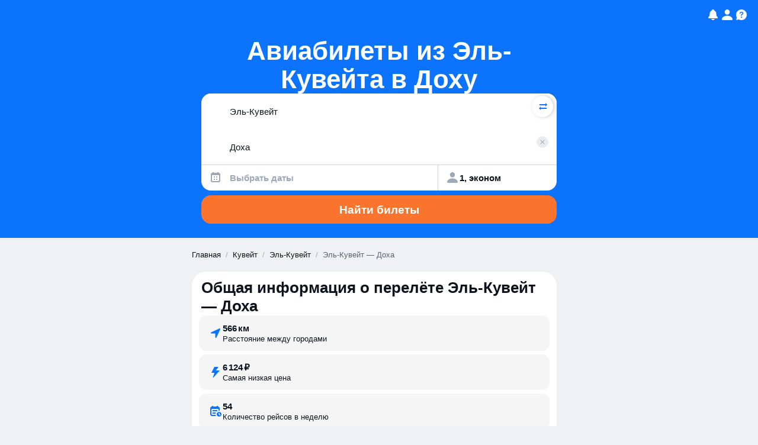

--- FILE ---
content_type: text/javascript
request_url: https://static.aviasales.com/seo-salo-party/_astro/dev-settings.DZtLI3yr.js
body_size: 813
content:
const __vite__mapDeps=(i,m=__vite__mapDeps,d=(m.f||(m.f=["https://static.aviasales.com/seo-salo-party/_astro/DevSettings.solid.BOxKjGP9.js","https://static.aviasales.com/seo-salo-party/_astro/web.Bdk0aRU6.js","https://static.aviasales.com/seo-salo-party/_astro/solid.CENv9oG2.js","https://static.aviasales.com/seo-salo-party/_astro/clsx.B-dksMZM.js","https://static.aviasales.com/seo-salo-party/_astro/Modal.solid.nJ7aHmcu.js","https://static.aviasales.com/seo-salo-party/_astro/index.4db548ce.CBsc5vg_.js","https://static.aviasales.com/seo-salo-party/_astro/index.BQV_PxyR.css","https://static.aviasales.com/seo-salo-party/_astro/solid.C3NjDQTf.js","https://static.aviasales.com/seo-salo-party/_astro/market-currency-locales.LX1W01V4.js","https://static.aviasales.com/seo-salo-party/_astro/preload-helper.Bj_ofs9N.js","https://static.aviasales.com/seo-salo-party/_astro/cookie.DZh2tfR8.js","https://static.aviasales.com/seo-salo-party/_astro/addDays.BOzM2n8p.js","https://static.aviasales.com/seo-salo-party/_astro/toDate.SX-ecmdR.js"])))=>i.map(i=>d[i]);
import{_ as i}from"./preload-helper.Bj_ofs9N.js";import{c as o,f as u,l,S as g}from"./solid.CENv9oG2.js";import{c as n}from"./cookie.DZh2tfR8.js";import{D as _,a as f,b as d}from"./market-currency-locales.LX1W01V4.js";import{a as s}from"./addDays.BOzM2n8p.js";function E(){return typeof window<"u"}function D(e){var t;return(t=(e==null?void 0:e.includes(".dev."))||e==="localhost"||e.includes("0.0.0.0"))!=null?t:!1}const C="seo_salo_dev_language",k="seo_salo_dev_currency",v="seo_salo_dev_market",m=["language","currency","market"];function a(e){switch(e){case"language":return C;case"currency":return k;case"market":return v}}function p(e){switch(e){case"language":return d;case"currency":return f;case"market":return _}}function U(e){var r;const t=p(e);try{return(r=n.get(a(e)))!=null?r:t}catch(c){return console.warn("Failed to read language cookie:",c),t}}function R(e,t){try{n.set(a(e),t,{expires:s(new Date,365),path:"/"})}catch(r){throw console.error("Failed to set dev settings ".concat(e," cookie:"),r),new Error("Cookie storage failed")}}function w(e){try{n.set(a(e),"",{expires:s(new Date,365),path:"/"})}catch(t){console.warn("Failed to clear ".concat(e," cookie:"),t)}}function F(){m.forEach(e=>{w(e)})}function y(e){return D(e)}const S=l(()=>i(()=>import("./DevSettings.solid.BOxKjGP9.js"),__vite__mapDeps([0,1,2,3,4,5,6,7,8,9,10,11,12]),import.meta.url));function I({disabled:e}){return o(g,{get when(){var t;return E()&&y((t=globalThis.location)==null?void 0:t.hostname)&&!e},get children(){return o(u,{fallback:null,get children(){return o(S,{})}})}})}export{I as D,F as c,U as g,R as s};

//# sourceMappingURL=https://private-static.prod.k8s.int.avs.io/seo-salo-source-maps/seo-salo-party/_astro/dev-settings.DZtLI3yr.js.map

--- FILE ---
content_type: text/javascript
request_url: https://static.aviasales.com/seo-salo-party/_astro/web.Bdk0aRU6.js
body_size: 4365
content:
import{s as c,a as w,t as _,r as M,w as k,e as T,x as O}from"./solid.CENv9oG2.js";const p=["allowfullscreen","async","autofocus","autoplay","checked","controls","default","disabled","formnovalidate","hidden","indeterminate","inert","ismap","loop","multiple","muted","nomodule","novalidate","open","playsinline","readonly","required","reversed","seamless","selected"],I=new Set(["className","value","readOnly","formNoValidate","isMap","noModule","playsInline",...p]),B=new Set(["innerHTML","textContent","innerText","children"]),D=Object.assign(Object.create(null),{className:"class",htmlFor:"for"}),j=Object.assign(Object.create(null),{class:"className",formnovalidate:{$:"formNoValidate",BUTTON:1,INPUT:1},ismap:{$:"isMap",IMG:1},nomodule:{$:"noModule",SCRIPT:1},playsinline:{$:"playsInline",VIDEO:1},readonly:{$:"readOnly",INPUT:1,TEXTAREA:1}});function G(n,e){const t=j[n];return typeof t=="object"?t[e]?t.$:void 0:t}const V=new Set(["beforeinput","click","dblclick","contextmenu","focusin","focusout","input","keydown","keyup","mousedown","mousemove","mouseout","mouseover","mouseup","pointerdown","pointermove","pointerout","pointerover","pointerup","touchend","touchmove","touchstart"]),Y=new Set(["altGlyph","altGlyphDef","altGlyphItem","animate","animateColor","animateMotion","animateTransform","circle","clipPath","color-profile","cursor","defs","desc","ellipse","feBlend","feColorMatrix","feComponentTransfer","feComposite","feConvolveMatrix","feDiffuseLighting","feDisplacementMap","feDistantLight","feDropShadow","feFlood","feFuncA","feFuncB","feFuncG","feFuncR","feGaussianBlur","feImage","feMerge","feMergeNode","feMorphology","feOffset","fePointLight","feSpecularLighting","feSpotLight","feTile","feTurbulence","filter","font","font-face","font-face-format","font-face-name","font-face-src","font-face-uri","foreignObject","g","glyph","glyphRef","hkern","image","line","linearGradient","marker","mask","metadata","missing-glyph","mpath","path","pattern","polygon","polyline","radialGradient","rect","set","stop","svg","switch","symbol","text","textPath","tref","tspan","use","view","vkern"]),q={xlink:"http://www.w3.org/1999/xlink",xml:"http://www.w3.org/XML/1998/namespace"};function F(n,e,t){let i=t.length,s=e.length,o=i,f=0,l=0,r=e[s-1].nextSibling,a=null;for(;f<s||l<o;){if(e[f]===t[l]){f++,l++;continue}for(;e[s-1]===t[o-1];)s--,o--;if(s===f){const d=o<i?l?t[l-1].nextSibling:t[o-l]:r;for(;l<o;)n.insertBefore(t[l++],d)}else if(o===l)for(;f<s;)(!a||!a.has(e[f]))&&e[f].remove(),f++;else if(e[f]===t[o-1]&&t[l]===e[s-1]){const d=e[--s].nextSibling;n.insertBefore(t[l++],e[f++].nextSibling),n.insertBefore(t[--o],d),e[s]=t[o]}else{if(!a){a=new Map;let h=l;for(;h<o;)a.set(t[h],h++)}const d=a.get(e[f]);if(d!=null)if(l<d&&d<o){let h=f,u=1,y;for(;++h<s&&h<o&&!((y=a.get(e[h]))==null||y!==d+u);)u++;if(u>d-l){const A=e[f];for(;l<d;)n.insertBefore(t[l++],A)}else n.replaceChild(t[l++],e[f++])}else f++;else e[f++].remove()}}}const $="_$DX_DELEGATE";function C(n,e,t,i={}){let s;return _(o=>{s=o,e===document?n():v(e,n(),e.firstChild?null:void 0,t)},i.owner),()=>{s(),e.textContent=""}}function re(n,e,t){let i;const s=()=>{const f=document.createElement("template");return f.innerHTML=n,f.content.firstChild},o=()=>(i||(i=s())).cloneNode(!0);return o.cloneNode=o,o}function R(n,e=window.document){const t=e[$]||(e[$]=new Set);for(let i=0,s=n.length;i<s;i++){const o=n[i];t.has(o)||(t.add(o),e.addEventListener(o,H))}}function ce(n,e,t){g(n)||(n[e]=t)}function N(n,e,t){g(n)||(t==null?n.removeAttribute(e):n.setAttribute(e,t))}function U(n,e,t,i){g(n)||(i==null?n.removeAttributeNS(e,t):n.setAttributeNS(e,t,i))}function K(n,e,t){g(n)||(t?n.setAttribute(e,""):n.removeAttribute(e))}function X(n,e){g(n)||(e==null?n.removeAttribute("class"):n.className=e)}function W(n,e,t,i){if(i)Array.isArray(t)?(n["$$".concat(e)]=t[0],n["$$".concat(e,"Data")]=t[1]):n["$$".concat(e)]=t;else if(Array.isArray(t)){const s=t[0];n.addEventListener(e,t[0]=o=>s.call(n,t[1],o))}else n.addEventListener(e,t,typeof t!="function"&&t)}function J(n,e,t={}){const i=Object.keys(e||{}),s=Object.keys(t);let o,f;for(o=0,f=s.length;o<f;o++){const l=s[o];!l||l==="undefined"||e[l]||(E(n,l,!1),delete t[l])}for(o=0,f=i.length;o<f;o++){const l=i[o],r=!!e[l];!l||l==="undefined"||t[l]===r||!r||(E(n,l,!0),t[l]=r)}return t}function Q(n,e,t){if(!e)return t?N(n,"style"):e;const i=n.style;if(typeof e=="string")return i.cssText=e;typeof t=="string"&&(i.cssText=t=void 0),t||(t={}),e||(e={});let s,o;for(o in t)e[o]==null&&i.removeProperty(o),delete t[o];for(o in e)s=e[o],s!==t[o]&&(i.setProperty(o,s),t[o]=s);return t}function Z(n,e={},t,i){const s={};return i||w(()=>s.children=b(n,e.children,s.children)),w(()=>typeof e.ref=="function"&&z(e.ref,n)),w(()=>ee(n,e,t,!0,s,!0)),s}function z(n,e,t){return M(()=>n(e,t))}function v(n,e,t,i){if(t!==void 0&&!i&&(i=[]),typeof e!="function")return b(n,e,i,t);w(s=>b(n,e(),s,t),i)}function ee(n,e,t,i,s={},o=!1){e||(e={});for(const f in s)if(!(f in e)){if(f==="children")continue;s[f]=S(n,f,null,s[f],t,o,e)}for(const f in e){if(f==="children")continue;const l=e[f];s[f]=S(n,f,l,s[f],t,o,e)}}function te(n,e,t={}){if(globalThis._$HY.done)return C(n,e,[...e.childNodes],t);c.completed=globalThis._$HY.completed,c.events=globalThis._$HY.events,c.load=i=>globalThis._$HY.r[i],c.has=i=>i in globalThis._$HY.r,c.gather=i=>P(e,i),c.registry=new Map,c.context={id:t.renderId||"",count:0};try{return P(e,t.renderId),C(n,e,[...e.childNodes],t)}finally{c.context=null}}function ne(n){let e,t;return!g()||!(e=c.registry.get(t=se()))?n():(c.completed&&c.completed.add(e),c.registry.delete(t),e)}function ae(n){let e=n,t=0,i=[];if(g(n))for(;e;){if(e.nodeType===8){const s=e.nodeValue;if(s==="$")t++;else if(s==="/"){if(t===0)return[e,i];t--}}i.push(e),e=e.nextSibling}return[e,i]}function de(){c.events&&!c.events.queued&&(queueMicrotask(()=>{const{completed:n,events:e}=c;if(e){for(e.queued=!1;e.length;){const[t,i]=e[0];if(!n.has(t))return;e.shift(),H(i)}c.done&&(c.events=_$HY.events=null,c.completed=_$HY.completed=null)}}),c.events.queued=!0)}function g(n){return!!c.context&&!c.done&&(!n||n.isConnected)}function ie(n){return n.toLowerCase().replace(/-([a-z])/g,(e,t)=>t.toUpperCase())}function E(n,e,t){const i=e.trim().split(/\s+/);for(let s=0,o=i.length;s<o;s++)n.classList.toggle(i[s],t)}function S(n,e,t,i,s,o,f){let l,r,a,d,h;if(e==="style")return Q(n,t,i);if(e==="classList")return J(n,t,i);if(t===i)return i;if(e==="ref")o||t(n);else if(e.slice(0,3)==="on:"){const u=e.slice(3);i&&n.removeEventListener(u,i,typeof i!="function"&&i),t&&n.addEventListener(u,t,typeof t!="function"&&t)}else if(e.slice(0,10)==="oncapture:"){const u=e.slice(10);i&&n.removeEventListener(u,i,!0),t&&n.addEventListener(u,t,!0)}else if(e.slice(0,2)==="on"){const u=e.slice(2).toLowerCase(),y=V.has(u);if(!y&&i){const A=Array.isArray(i)?i[0]:i;n.removeEventListener(u,A)}(y||t)&&(W(n,u,t,y),y&&R([u]))}else if(e.slice(0,5)==="attr:")N(n,e.slice(5),t);else if(e.slice(0,5)==="bool:")K(n,e.slice(5),t);else if((h=e.slice(0,5)==="prop:")||(a=B.has(e))||!s&&((d=G(e,n.tagName))||(r=I.has(e)))||(l=n.nodeName.includes("-")||"is"in f)){if(h)e=e.slice(5),r=!0;else if(g(n))return t;e==="class"||e==="className"?X(n,t):l&&!r&&!a?n[ie(e)]=t:n[d||e]=t}else{const u=s&&e.indexOf(":")>-1&&q[e.split(":")[0]];u?U(n,u,e,t):N(n,D[e]||e,t)}return t}function H(n){if(c.registry&&c.events&&c.events.find(([r,a])=>a===n))return;let e=n.target;const t="$$".concat(n.type),i=n.target,s=n.currentTarget,o=r=>Object.defineProperty(n,"target",{configurable:!0,value:r}),f=()=>{const r=e[t];if(r&&!e.disabled){const a=e["".concat(t,"Data")];if(a!==void 0?r.call(e,a,n):r.call(e,n),n.cancelBubble)return}return e.host&&typeof e.host!="string"&&!e.host._$host&&e.contains(n.target)&&o(e.host),!0},l=()=>{for(;f()&&(e=e._$host||e.parentNode||e.host););};if(Object.defineProperty(n,"currentTarget",{configurable:!0,get(){return e||document}}),c.registry&&!c.done&&(c.done=_$HY.done=!0),n.composedPath){const r=n.composedPath();o(r[0]);for(let a=0;a<r.length-2&&(e=r[a],!!f());a++){if(e._$host){e=e._$host,l();break}if(e.parentNode===s)break}}else l();o(i)}function b(n,e,t,i,s){const o=g(n);if(o){!t&&(t=[...n.childNodes]);let r=[];for(let a=0;a<t.length;a++){const d=t[a];d.nodeType===8&&d.data.slice(0,2)==="!$"?d.remove():r.push(d)}t=r}for(;typeof t=="function";)t=t();if(e===t)return t;const f=typeof e,l=i!==void 0;if(n=l&&t[0]&&t[0].parentNode||n,f==="string"||f==="number"){if(o||f==="number"&&(e=e.toString(),e===t))return t;if(l){let r=t[0];r&&r.nodeType===3?r.data!==e&&(r.data=e):r=document.createTextNode(e),t=m(n,t,i,r)}else t!==""&&typeof t=="string"?t=n.firstChild.data=e:t=n.textContent=e}else if(e==null||f==="boolean"){if(o)return t;t=m(n,t,i)}else{if(f==="function")return w(()=>{let r=e();for(;typeof r=="function";)r=r();t=b(n,r,t,i)}),()=>t;if(Array.isArray(e)){const r=[],a=t&&Array.isArray(t);if(x(r,e,t,s))return w(()=>t=b(n,r,t,i,!0)),()=>t;if(o){if(!r.length)return t;if(i===void 0)return t=[...n.childNodes];let d=r[0];if(d.parentNode!==n)return t;const h=[d];for(;(d=d.nextSibling)!==i;)h.push(d);return t=h}if(r.length===0){if(t=m(n,t,i),l)return t}else a?t.length===0?L(n,r,i):F(n,t,r):(t&&m(n),L(n,r));t=r}else if(e.nodeType){if(o&&e.parentNode)return t=l?[e]:e;if(Array.isArray(t)){if(l)return t=m(n,t,i,e);m(n,t,null,e)}else t==null||t===""||!n.firstChild?n.appendChild(e):n.replaceChild(e,n.firstChild);t=e}}return t}function x(n,e,t,i){let s=!1;for(let o=0,f=e.length;o<f;o++){let l=e[o],r=t&&t[n.length],a;if(!(l==null||l===!0||l===!1))if((a=typeof l)=="object"&&l.nodeType)n.push(l);else if(Array.isArray(l))s=x(n,l,r)||s;else if(a==="function")if(i){for(;typeof l=="function";)l=l();s=x(n,Array.isArray(l)?l:[l],Array.isArray(r)?r:[r])||s}else n.push(l),s=!0;else{const d=String(l);r&&r.nodeType===3&&r.data===d?n.push(r):n.push(document.createTextNode(d))}}return s}function L(n,e,t=null){for(let i=0,s=e.length;i<s;i++)n.insertBefore(e[i],t)}function m(n,e,t,i){if(t===void 0)return n.textContent="";const s=i||document.createTextNode("");if(e.length){let o=!1;for(let f=e.length-1;f>=0;f--){const l=e[f];if(s!==l){const r=l.parentNode===n;!o&&!f?r?n.replaceChild(s,l):n.insertBefore(s,t):r&&l.remove()}else o=!0}}else n.insertBefore(s,t);return[s]}function P(n,e){const t=n.querySelectorAll("*[data-hk]");for(let i=0;i<t.length;i++){const s=t[i],o=s.getAttribute("data-hk");(!e||o.startsWith(e))&&!c.registry.has(o)&&c.registry.set(o,s)}}function se(){return c.getNextContextId()}const oe="http://www.w3.org/2000/svg";function le(n,e=!1){return e?document.createElementNS(oe,n):document.createElement(n)}const ue=(...n)=>(O(),te(...n));function he(n){const[e,t]=k(n,["component"]),i=T(()=>e.component);return T(()=>{const s=i();switch(typeof s){case"function":return M(()=>s(t));case"string":const o=Y.has(s),f=c.context?ne():le(s,o);return Z(f,t,o),f}})}export{he as D,Z as a,ae as b,X as c,R as d,W as e,C as f,ne as g,ue as h,v as i,ce as j,de as r,N as s,re as t,z as u};

//# sourceMappingURL=https://private-static.prod.k8s.int.avs.io/seo-salo-source-maps/seo-salo-party/_astro/web.Bdk0aRU6.js.map

--- FILE ---
content_type: text/javascript
request_url: https://static.aviasales.com/seo-salo-party/_astro/avia_form.DzEr3TyS.js
body_size: 520
content:
import{A as i}from"./AviaForm.solid.B8tBG8NK.js";import{T as e,L as o,R as n}from"./LocaleContext.solid.CjaNPVCS.js";import{c as r}from"./solid.CENv9oG2.js";import"./web.Bdk0aRU6.js";import"./clsx.B-dksMZM.js";import"./icon_controls_chevron_16.CdUc1ZFN.js";import"./index.4db548ce.CBsc5vg_.js";import"./solid.C3NjDQTf.js";import"./floating.CwY8AjGr.js";import"./Modal.solid.nJ7aHmcu.js";import"./index.BEl6uKGw.js";import"./toDate.SX-ecmdR.js";import"./cookie.DZh2tfR8.js";import"./analytics.DIdCFLxw.js";import"./tslib.es6.BAGcET67.js";import"./_commonjsHelpers.D6-XlEtG.js";import"./supported_browsers.CGV9uGGJ.js";import"./_destination_.78220c07.kUHb87BP.js";import"./addDays.BOzM2n8p.js";import"./market-currency-locales.LX1W01V4.js";import"./index.ByJ-mOKm.js";import"./index.B3TqWarJ.js";import"./index.C4T0cbKl.js";import"./index.Bk69LHTg.js";import"./index.DrbaXb1A.js";import"./index.wXawxb93.js";function m(){import.meta.url,import("_").catch(()=>1),async function*(){}().next()}function k(t){return r(n.Provider,{get value(){return t.renderingContext},get children(){return r(e.Provider,{get value(){return t.translation},get children(){return r(o,{get localeContextOnServer(){return t.localeContextOnServer},get children(){return r(i,{get initialOrigin(){return t.initialOrigin},get initialDestination(){return t.initialDestination}})}})}})}})}export{k as AviaFormContainer,m as __vite_legacy_guard};

//# sourceMappingURL=https://private-static.prod.k8s.int.avs.io/seo-salo-source-maps/seo-salo-party/_astro/avia_form.DzEr3TyS.js.map

--- FILE ---
content_type: text/javascript
request_url: https://static.aviasales.com/seo-salo-party/_astro/AviaForm.solid.B8tBG8NK.js
body_size: 21229
content:
import{g as y,t as S,i as u,c as m,j as ne,u as Be,a as ie,r as A,b as O,s as ae,d as de,e as me,D as pn}from"./web.Bdk0aRU6.js";import{a as M,c as o,S as j,m as Qt,F as De,j as jt,M as lt,f as er,b as F,k as tr,d as Se,n as nr,e as re}from"./solid.CENv9oG2.js";import{c as R}from"./clsx.B-dksMZM.js";import{u as Pe,b as Mn,a as $t}from"./LocaleContext.solid.CjaNPVCS.js";import{a as rr,i as Ut,b as Jt,z as ar,P as ir,C as Kt}from"./icon_controls_chevron_16.CdUc1ZFN.js";import{c as lr,d as sr,e as _t,f as ve,g as ue,h as K,i as Ee,j as ge,k as or,l as kt,m as $e,n as xt,o as We,p as ur,q as st,r as Ae,t as Xe,u as ee}from"./index.4db548ce.CBsc5vg_.js";import{c as Fe,b as he,u as Ht}from"./solid.C3NjDQTf.js";import{u as Ft}from"./floating.CwY8AjGr.js";import{M as At}from"./Modal.solid.nJ7aHmcu.js";import{a as mt,c as Ye,T as U,b as cr,u as dr}from"./index.BEl6uKGw.js";import{t as Z,c as Me,m as gr,a as Pn}from"./toDate.SX-ecmdR.js";import{a as Ke}from"./addDays.BOzM2n8p.js";import{c as ot}from"./cookie.DZh2tfR8.js";import"./market-currency-locales.LX1W01V4.js";import{t as ye}from"./analytics.DIdCFLxw.js";function On(e,t){const n=Z(e,t==null?void 0:t.in).getDay();return n===0||n===6}let hr={};function Ze(){return hr}function be(e,t){var c,d,h,$,w,_,s,v;const n=Ze(),r=(v=(s=($=(h=t==null?void 0:t.weekStartsOn)!=null?h:(d=(c=t==null?void 0:t.locale)==null?void 0:c.options)==null?void 0:d.weekStartsOn)!=null?$:n.weekStartsOn)!=null?s:(_=(w=n.locale)==null?void 0:w.options)==null?void 0:_.weekStartsOn)!=null?v:0,a=Z(e,t==null?void 0:t.in),i=a.getDay(),l=(i<r?7:0)+i-r;return a.setDate(a.getDate()-l),a.setHours(0,0,0,0),a}function vt(e,t){return be(e,{...t,weekStartsOn:1})}function Tn(e,t){const n=Z(e,t==null?void 0:t.in),r=n.getFullYear(),a=Me(n,0);a.setFullYear(r+1,0,4),a.setHours(0,0,0,0);const i=vt(a),l=Me(n,0);l.setFullYear(r,0,4),l.setHours(0,0,0,0);const c=vt(l);return n.getTime()>=i.getTime()?r+1:n.getTime()>=c.getTime()?r:r-1}function Zt(e){const t=Z(e),n=new Date(Date.UTC(t.getFullYear(),t.getMonth(),t.getDate(),t.getHours(),t.getMinutes(),t.getSeconds(),t.getMilliseconds()));return n.setUTCFullYear(t.getFullYear()),+e-+n}function pe(e,...t){const n=Me.bind(null,e||t.find(r=>typeof r=="object"));return t.map(n)}function Ue(e,t){const n=Z(e,t==null?void 0:t.in);return n.setHours(0,0,0,0),n}function fr(e,t,n){const[r,a]=pe(n==null?void 0:n.in,e,t),i=Ue(r),l=Ue(a),c=+i-Zt(i),d=+l-Zt(l);return Math.round((c-d)/gr)}function mr(e,t){const n=Tn(e,t),r=Me(e,0);return r.setFullYear(n,0,4),r.setHours(0,0,0,0),vt(r)}function vr(e,t,n){return mt(e,t*12,n)}function Tt(e,t,n){const[r,a]=pe(n==null?void 0:n.in,e,t);return+Ue(r)==+Ue(a)}function br(e){return e instanceof Date||typeof e=="object"&&Object.prototype.toString.call(e)==="[object Date]"}function wr(e){return!(!br(e)&&typeof e!="number"||isNaN(+Z(e)))}function je(e,t){const n=Z(e,t==null?void 0:t.in),r=n.getMonth();return n.setFullYear(n.getFullYear(),r+1,0),n.setHours(23,59,59,999),n}function En(e,t){const[n,r]=pe(e,t.start,t.end);return{start:n,end:r}}function Wn(e,t){const{start:n,end:r}=En(t==null?void 0:t.in,e);let a=+n>+r;const i=a?+n:+r,l=a?r:n;l.setHours(0,0,0,0);let c=1;const d=[];for(;+l<=i;)d.push(Me(n,l)),l.setDate(l.getDate()+c),l.setHours(0,0,0,0);return a?d.reverse():d}function Nn(e,t){const{start:n,end:r}=En(t==null?void 0:t.in,e);let a=+n>+r;const i=a?+n:+r,l=a?r:n;l.setHours(0,0,0,0),l.setDate(1);let c=1;const d=[];for(;+l<=i;)d.push(Me(n,l)),l.setMonth(l.getMonth()+c);return a?d.reverse():d}function Te(e,t){const n=Z(e,t==null?void 0:t.in);return n.setDate(1),n.setHours(0,0,0,0),n}function $r(e,t){const n=Z(e,t==null?void 0:t.in);return n.setFullYear(n.getFullYear(),0,1),n.setHours(0,0,0,0),n}function bt(e,t){var c,d,h,$,w,_,s,v;const n=Ze(),r=(v=(s=($=(h=t==null?void 0:t.weekStartsOn)!=null?h:(d=(c=t==null?void 0:t.locale)==null?void 0:c.options)==null?void 0:d.weekStartsOn)!=null?$:n.weekStartsOn)!=null?s:(_=(w=n.locale)==null?void 0:w.options)==null?void 0:_.weekStartsOn)!=null?v:0,a=Z(e,t==null?void 0:t.in),i=a.getDay(),l=(i<r?-7:0)+6-(i-r);return a.setDate(a.getDate()+l),a.setHours(23,59,59,999),a}const yr={lessThanXSeconds:{one:"less than a second",other:"less than {{count}} seconds"},xSeconds:{one:"1 second",other:"{{count}} seconds"},halfAMinute:"half a minute",lessThanXMinutes:{one:"less than a minute",other:"less than {{count}} minutes"},xMinutes:{one:"1 minute",other:"{{count}} minutes"},aboutXHours:{one:"about 1 hour",other:"about {{count}} hours"},xHours:{one:"1 hour",other:"{{count}} hours"},xDays:{one:"1 day",other:"{{count}} days"},aboutXWeeks:{one:"about 1 week",other:"about {{count}} weeks"},xWeeks:{one:"1 week",other:"{{count}} weeks"},aboutXMonths:{one:"about 1 month",other:"about {{count}} months"},xMonths:{one:"1 month",other:"{{count}} months"},aboutXYears:{one:"about 1 year",other:"about {{count}} years"},xYears:{one:"1 year",other:"{{count}} years"},overXYears:{one:"over 1 year",other:"over {{count}} years"},almostXYears:{one:"almost 1 year",other:"almost {{count}} years"}},_r=(e,t,n)=>{let r;const a=yr[e];return typeof a=="string"?r=a:t===1?r=a.one:r=a.other.replace("{{count}}",t.toString()),n!=null&&n.addSuffix?n.comparison&&n.comparison>0?"in "+r:r+" ago":r};function Re(e){return(t={})=>{const n=t.width?String(t.width):e.defaultWidth;return e.formats[n]||e.formats[e.defaultWidth]}}const kr={full:"EEEE, MMMM do, y",long:"MMMM do, y",medium:"MMM d, y",short:"MM/dd/yyyy"},xr={full:"h:mm:ss a zzzz",long:"h:mm:ss a z",medium:"h:mm:ss a",short:"h:mm a"},Sr={full:"{{date}} 'at' {{time}}",long:"{{date}} 'at' {{time}}",medium:"{{date}}, {{time}}",short:"{{date}}, {{time}}"},Dr={date:Re({formats:kr,defaultWidth:"full"}),time:Re({formats:xr,defaultWidth:"full"}),dateTime:Re({formats:Sr,defaultWidth:"full"})},Cr={lastWeek:"'last' eeee 'at' p",yesterday:"'yesterday at' p",today:"'today at' p",tomorrow:"'tomorrow at' p",nextWeek:"eeee 'at' p",other:"P"},Mr=(e,t,n,r)=>Cr[e];function ke(e){return(t,n)=>{const r=n!=null&&n.context?String(n.context):"standalone";let a;if(r==="formatting"&&e.formattingValues){const l=e.defaultFormattingWidth||e.defaultWidth,c=n!=null&&n.width?String(n.width):l;a=e.formattingValues[c]||e.formattingValues[l]}else{const l=e.defaultWidth,c=n!=null&&n.width?String(n.width):e.defaultWidth;a=e.values[c]||e.values[l]}const i=e.argumentCallback?e.argumentCallback(t):t;return a[i]}}const Pr={narrow:["B","A"],abbreviated:["BC","AD"],wide:["Before Christ","Anno Domini"]},Or={narrow:["1","2","3","4"],abbreviated:["Q1","Q2","Q3","Q4"],wide:["1st quarter","2nd quarter","3rd quarter","4th quarter"]},Tr={narrow:["J","F","M","A","M","J","J","A","S","O","N","D"],abbreviated:["Jan","Feb","Mar","Apr","May","Jun","Jul","Aug","Sep","Oct","Nov","Dec"],wide:["January","February","March","April","May","June","July","August","September","October","November","December"]},Er={narrow:["S","M","T","W","T","F","S"],short:["Su","Mo","Tu","We","Th","Fr","Sa"],abbreviated:["Sun","Mon","Tue","Wed","Thu","Fri","Sat"],wide:["Sunday","Monday","Tuesday","Wednesday","Thursday","Friday","Saturday"]},Wr={narrow:{am:"a",pm:"p",midnight:"mi",noon:"n",morning:"morning",afternoon:"afternoon",evening:"evening",night:"night"},abbreviated:{am:"AM",pm:"PM",midnight:"midnight",noon:"noon",morning:"morning",afternoon:"afternoon",evening:"evening",night:"night"},wide:{am:"a.m.",pm:"p.m.",midnight:"midnight",noon:"noon",morning:"morning",afternoon:"afternoon",evening:"evening",night:"night"}},Nr={narrow:{am:"a",pm:"p",midnight:"mi",noon:"n",morning:"in the morning",afternoon:"in the afternoon",evening:"in the evening",night:"at night"},abbreviated:{am:"AM",pm:"PM",midnight:"midnight",noon:"noon",morning:"in the morning",afternoon:"in the afternoon",evening:"in the evening",night:"at night"},wide:{am:"a.m.",pm:"p.m.",midnight:"midnight",noon:"noon",morning:"in the morning",afternoon:"in the afternoon",evening:"in the evening",night:"at night"}},Ir=(e,t)=>{const n=Number(e),r=n%100;if(r>20||r<10)switch(r%10){case 1:return n+"st";case 2:return n+"nd";case 3:return n+"rd"}return n+"th"},Hr={ordinalNumber:Ir,era:ke({values:Pr,defaultWidth:"wide"}),quarter:ke({values:Or,defaultWidth:"wide",argumentCallback:e=>e-1}),month:ke({values:Tr,defaultWidth:"wide"}),day:ke({values:Er,defaultWidth:"wide"}),dayPeriod:ke({values:Wr,defaultWidth:"wide",formattingValues:Nr,defaultFormattingWidth:"wide"})};function xe(e){return(t,n={})=>{const r=n.width,a=r&&e.matchPatterns[r]||e.matchPatterns[e.defaultMatchWidth],i=t.match(a);if(!i)return null;const l=i[0],c=r&&e.parsePatterns[r]||e.parsePatterns[e.defaultParseWidth],d=Array.isArray(c)?Ar(c,w=>w.test(l)):Fr(c,w=>w.test(l));let h;h=e.valueCallback?e.valueCallback(d):d,h=n.valueCallback?n.valueCallback(h):h;const $=t.slice(l.length);return{value:h,rest:$}}}function Fr(e,t){for(const n in e)if(Object.prototype.hasOwnProperty.call(e,n)&&t(e[n]))return n}function Ar(e,t){for(let n=0;n<e.length;n++)if(t(e[n]))return n}function In(e){return(t,n={})=>{const r=t.match(e.matchPattern);if(!r)return null;const a=r[0],i=t.match(e.parsePattern);if(!i)return null;let l=e.valueCallback?e.valueCallback(i[0]):i[0];l=n.valueCallback?n.valueCallback(l):l;const c=t.slice(a.length);return{value:l,rest:c}}}const Gr=/^(\d+)(th|st|nd|rd)?/i,Lr=/\d+/i,Yr={narrow:/^(b|a)/i,abbreviated:/^(b\.?\s?c\.?|b\.?\s?c\.?\s?e\.?|a\.?\s?d\.?|c\.?\s?e\.?)/i,wide:/^(before christ|before common era|anno domini|common era)/i},Rr={any:[/^b/i,/^(a|c)/i]},Br={narrow:/^[1234]/i,abbreviated:/^q[1234]/i,wide:/^[1234](th|st|nd|rd)? quarter/i},Vr={any:[/1/i,/2/i,/3/i,/4/i]},qr={narrow:/^[jfmasond]/i,abbreviated:/^(jan|feb|mar|apr|may|jun|jul|aug|sep|oct|nov|dec)/i,wide:/^(january|february|march|april|may|june|july|august|september|october|november|december)/i},zr={narrow:[/^j/i,/^f/i,/^m/i,/^a/i,/^m/i,/^j/i,/^j/i,/^a/i,/^s/i,/^o/i,/^n/i,/^d/i],any:[/^ja/i,/^f/i,/^mar/i,/^ap/i,/^may/i,/^jun/i,/^jul/i,/^au/i,/^s/i,/^o/i,/^n/i,/^d/i]},Xr={narrow:/^[smtwf]/i,short:/^(su|mo|tu|we|th|fr|sa)/i,abbreviated:/^(sun|mon|tue|wed|thu|fri|sat)/i,wide:/^(sunday|monday|tuesday|wednesday|thursday|friday|saturday)/i},Qr={narrow:[/^s/i,/^m/i,/^t/i,/^w/i,/^t/i,/^f/i,/^s/i],any:[/^su/i,/^m/i,/^tu/i,/^w/i,/^th/i,/^f/i,/^sa/i]},jr={narrow:/^(a|p|mi|n|(in the|at) (morning|afternoon|evening|night))/i,any:/^([ap]\.?\s?m\.?|midnight|noon|(in the|at) (morning|afternoon|evening|night))/i},Ur={any:{am:/^a/i,pm:/^p/i,midnight:/^mi/i,noon:/^no/i,morning:/morning/i,afternoon:/afternoon/i,evening:/evening/i,night:/night/i}},Jr={ordinalNumber:In({matchPattern:Gr,parsePattern:Lr,valueCallback:e=>parseInt(e,10)}),era:xe({matchPatterns:Yr,defaultMatchWidth:"wide",parsePatterns:Rr,defaultParseWidth:"any"}),quarter:xe({matchPatterns:Br,defaultMatchWidth:"wide",parsePatterns:Vr,defaultParseWidth:"any",valueCallback:e=>e+1}),month:xe({matchPatterns:qr,defaultMatchWidth:"wide",parsePatterns:zr,defaultParseWidth:"any"}),day:xe({matchPatterns:Xr,defaultMatchWidth:"wide",parsePatterns:Qr,defaultParseWidth:"any"}),dayPeriod:xe({matchPatterns:jr,defaultMatchWidth:"any",parsePatterns:Ur,defaultParseWidth:"any"})},Kr={code:"en-US",formatDistance:_r,formatLong:Dr,formatRelative:Mr,localize:Hr,match:Jr,options:{weekStartsOn:0,firstWeekContainsDate:1}};function Zr(e,t){const n=Z(e,t==null?void 0:t.in);return fr(n,$r(n))+1}function pr(e,t){const n=Z(e,t==null?void 0:t.in),r=+vt(n)-+mr(n);return Math.round(r/Pn)+1}function Hn(e,t){var $,w,_,s,v,T,E,G;const n=Z(e,t==null?void 0:t.in),r=n.getFullYear(),a=Ze(),i=(G=(E=(s=(_=t==null?void 0:t.firstWeekContainsDate)!=null?_:(w=($=t==null?void 0:t.locale)==null?void 0:$.options)==null?void 0:w.firstWeekContainsDate)!=null?s:a.firstWeekContainsDate)!=null?E:(T=(v=a.locale)==null?void 0:v.options)==null?void 0:T.firstWeekContainsDate)!=null?G:1,l=Me((t==null?void 0:t.in)||e,0);l.setFullYear(r+1,0,i),l.setHours(0,0,0,0);const c=be(l,t),d=Me((t==null?void 0:t.in)||e,0);d.setFullYear(r,0,i),d.setHours(0,0,0,0);const h=be(d,t);return+n>=+c?r+1:+n>=+h?r:r-1}function ea(e,t){var c,d,h,$,w,_,s,v;const n=Ze(),r=(v=(s=($=(h=t==null?void 0:t.firstWeekContainsDate)!=null?h:(d=(c=t==null?void 0:t.locale)==null?void 0:c.options)==null?void 0:d.firstWeekContainsDate)!=null?$:n.firstWeekContainsDate)!=null?s:(_=(w=n.locale)==null?void 0:w.options)==null?void 0:_.firstWeekContainsDate)!=null?v:1,a=Hn(e,t),i=Me((t==null?void 0:t.in)||e,0);return i.setFullYear(a,0,r),i.setHours(0,0,0,0),be(i,t)}function ta(e,t){const n=Z(e,t==null?void 0:t.in),r=+be(n,t)-+ea(n,t);return Math.round(r/Pn)+1}function V(e,t){const n=e<0?"-":"",r=Math.abs(e).toString().padStart(t,"0");return n+r}const Oe={y(e,t){const n=e.getFullYear(),r=n>0?n:1-n;return V(t==="yy"?r%100:r,t.length)},M(e,t){const n=e.getMonth();return t==="M"?String(n+1):V(n+1,2)},d(e,t){return V(e.getDate(),t.length)},a(e,t){const n=e.getHours()/12>=1?"pm":"am";switch(t){case"a":case"aa":return n.toUpperCase();case"aaa":return n;case"aaaaa":return n[0];case"aaaa":default:return n==="am"?"a.m.":"p.m."}},h(e,t){return V(e.getHours()%12||12,t.length)},H(e,t){return V(e.getHours(),t.length)},m(e,t){return V(e.getMinutes(),t.length)},s(e,t){return V(e.getSeconds(),t.length)},S(e,t){const n=t.length,r=e.getMilliseconds(),a=Math.trunc(r*Math.pow(10,n-3));return V(a,t.length)}},Ge={midnight:"midnight",noon:"noon",morning:"morning",afternoon:"afternoon",evening:"evening",night:"night"},pt={G:function(e,t,n){const r=e.getFullYear()>0?1:0;switch(t){case"G":case"GG":case"GGG":return n.era(r,{width:"abbreviated"});case"GGGGG":return n.era(r,{width:"narrow"});case"GGGG":default:return n.era(r,{width:"wide"})}},y:function(e,t,n){if(t==="yo"){const r=e.getFullYear(),a=r>0?r:1-r;return n.ordinalNumber(a,{unit:"year"})}return Oe.y(e,t)},Y:function(e,t,n,r){const a=Hn(e,r),i=a>0?a:1-a;if(t==="YY"){const l=i%100;return V(l,2)}return t==="Yo"?n.ordinalNumber(i,{unit:"year"}):V(i,t.length)},R:function(e,t){const n=Tn(e);return V(n,t.length)},u:function(e,t){const n=e.getFullYear();return V(n,t.length)},Q:function(e,t,n){const r=Math.ceil((e.getMonth()+1)/3);switch(t){case"Q":return String(r);case"QQ":return V(r,2);case"Qo":return n.ordinalNumber(r,{unit:"quarter"});case"QQQ":return n.quarter(r,{width:"abbreviated",context:"formatting"});case"QQQQQ":return n.quarter(r,{width:"narrow",context:"formatting"});case"QQQQ":default:return n.quarter(r,{width:"wide",context:"formatting"})}},q:function(e,t,n){const r=Math.ceil((e.getMonth()+1)/3);switch(t){case"q":return String(r);case"qq":return V(r,2);case"qo":return n.ordinalNumber(r,{unit:"quarter"});case"qqq":return n.quarter(r,{width:"abbreviated",context:"standalone"});case"qqqqq":return n.quarter(r,{width:"narrow",context:"standalone"});case"qqqq":default:return n.quarter(r,{width:"wide",context:"standalone"})}},M:function(e,t,n){const r=e.getMonth();switch(t){case"M":case"MM":return Oe.M(e,t);case"Mo":return n.ordinalNumber(r+1,{unit:"month"});case"MMM":return n.month(r,{width:"abbreviated",context:"formatting"});case"MMMMM":return n.month(r,{width:"narrow",context:"formatting"});case"MMMM":default:return n.month(r,{width:"wide",context:"formatting"})}},L:function(e,t,n){const r=e.getMonth();switch(t){case"L":return String(r+1);case"LL":return V(r+1,2);case"Lo":return n.ordinalNumber(r+1,{unit:"month"});case"LLL":return n.month(r,{width:"abbreviated",context:"standalone"});case"LLLLL":return n.month(r,{width:"narrow",context:"standalone"});case"LLLL":default:return n.month(r,{width:"wide",context:"standalone"})}},w:function(e,t,n,r){const a=ta(e,r);return t==="wo"?n.ordinalNumber(a,{unit:"week"}):V(a,t.length)},I:function(e,t,n){const r=pr(e);return t==="Io"?n.ordinalNumber(r,{unit:"week"}):V(r,t.length)},d:function(e,t,n){return t==="do"?n.ordinalNumber(e.getDate(),{unit:"date"}):Oe.d(e,t)},D:function(e,t,n){const r=Zr(e);return t==="Do"?n.ordinalNumber(r,{unit:"dayOfYear"}):V(r,t.length)},E:function(e,t,n){const r=e.getDay();switch(t){case"E":case"EE":case"EEE":return n.day(r,{width:"abbreviated",context:"formatting"});case"EEEEE":return n.day(r,{width:"narrow",context:"formatting"});case"EEEEEE":return n.day(r,{width:"short",context:"formatting"});case"EEEE":default:return n.day(r,{width:"wide",context:"formatting"})}},e:function(e,t,n,r){const a=e.getDay(),i=(a-r.weekStartsOn+8)%7||7;switch(t){case"e":return String(i);case"ee":return V(i,2);case"eo":return n.ordinalNumber(i,{unit:"day"});case"eee":return n.day(a,{width:"abbreviated",context:"formatting"});case"eeeee":return n.day(a,{width:"narrow",context:"formatting"});case"eeeeee":return n.day(a,{width:"short",context:"formatting"});case"eeee":default:return n.day(a,{width:"wide",context:"formatting"})}},c:function(e,t,n,r){const a=e.getDay(),i=(a-r.weekStartsOn+8)%7||7;switch(t){case"c":return String(i);case"cc":return V(i,t.length);case"co":return n.ordinalNumber(i,{unit:"day"});case"ccc":return n.day(a,{width:"abbreviated",context:"standalone"});case"ccccc":return n.day(a,{width:"narrow",context:"standalone"});case"cccccc":return n.day(a,{width:"short",context:"standalone"});case"cccc":default:return n.day(a,{width:"wide",context:"standalone"})}},i:function(e,t,n){const r=e.getDay(),a=r===0?7:r;switch(t){case"i":return String(a);case"ii":return V(a,t.length);case"io":return n.ordinalNumber(a,{unit:"day"});case"iii":return n.day(r,{width:"abbreviated",context:"formatting"});case"iiiii":return n.day(r,{width:"narrow",context:"formatting"});case"iiiiii":return n.day(r,{width:"short",context:"formatting"});case"iiii":default:return n.day(r,{width:"wide",context:"formatting"})}},a:function(e,t,n){const a=e.getHours()/12>=1?"pm":"am";switch(t){case"a":case"aa":return n.dayPeriod(a,{width:"abbreviated",context:"formatting"});case"aaa":return n.dayPeriod(a,{width:"abbreviated",context:"formatting"}).toLowerCase();case"aaaaa":return n.dayPeriod(a,{width:"narrow",context:"formatting"});case"aaaa":default:return n.dayPeriod(a,{width:"wide",context:"formatting"})}},b:function(e,t,n){const r=e.getHours();let a;switch(r===12?a=Ge.noon:r===0?a=Ge.midnight:a=r/12>=1?"pm":"am",t){case"b":case"bb":return n.dayPeriod(a,{width:"abbreviated",context:"formatting"});case"bbb":return n.dayPeriod(a,{width:"abbreviated",context:"formatting"}).toLowerCase();case"bbbbb":return n.dayPeriod(a,{width:"narrow",context:"formatting"});case"bbbb":default:return n.dayPeriod(a,{width:"wide",context:"formatting"})}},B:function(e,t,n){const r=e.getHours();let a;switch(r>=17?a=Ge.evening:r>=12?a=Ge.afternoon:r>=4?a=Ge.morning:a=Ge.night,t){case"B":case"BB":case"BBB":return n.dayPeriod(a,{width:"abbreviated",context:"formatting"});case"BBBBB":return n.dayPeriod(a,{width:"narrow",context:"formatting"});case"BBBB":default:return n.dayPeriod(a,{width:"wide",context:"formatting"})}},h:function(e,t,n){if(t==="ho"){let r=e.getHours()%12;return r===0&&(r=12),n.ordinalNumber(r,{unit:"hour"})}return Oe.h(e,t)},H:function(e,t,n){return t==="Ho"?n.ordinalNumber(e.getHours(),{unit:"hour"}):Oe.H(e,t)},K:function(e,t,n){const r=e.getHours()%12;return t==="Ko"?n.ordinalNumber(r,{unit:"hour"}):V(r,t.length)},k:function(e,t,n){let r=e.getHours();return r===0&&(r=24),t==="ko"?n.ordinalNumber(r,{unit:"hour"}):V(r,t.length)},m:function(e,t,n){return t==="mo"?n.ordinalNumber(e.getMinutes(),{unit:"minute"}):Oe.m(e,t)},s:function(e,t,n){return t==="so"?n.ordinalNumber(e.getSeconds(),{unit:"second"}):Oe.s(e,t)},S:function(e,t){return Oe.S(e,t)},X:function(e,t,n){const r=e.getTimezoneOffset();if(r===0)return"Z";switch(t){case"X":return tn(r);case"XXXX":case"XX":return He(r);case"XXXXX":case"XXX":default:return He(r,":")}},x:function(e,t,n){const r=e.getTimezoneOffset();switch(t){case"x":return tn(r);case"xxxx":case"xx":return He(r);case"xxxxx":case"xxx":default:return He(r,":")}},O:function(e,t,n){const r=e.getTimezoneOffset();switch(t){case"O":case"OO":case"OOO":return"GMT"+en(r,":");case"OOOO":default:return"GMT"+He(r,":")}},z:function(e,t,n){const r=e.getTimezoneOffset();switch(t){case"z":case"zz":case"zzz":return"GMT"+en(r,":");case"zzzz":default:return"GMT"+He(r,":")}},t:function(e,t,n){const r=Math.trunc(+e/1e3);return V(r,t.length)},T:function(e,t,n){return V(+e,t.length)}};function en(e,t=""){const n=e>0?"-":"+",r=Math.abs(e),a=Math.trunc(r/60),i=r%60;return i===0?n+String(a):n+String(a)+t+V(i,2)}function tn(e,t){return e%60===0?(e>0?"-":"+")+V(Math.abs(e)/60,2):He(e,t)}function He(e,t=""){const n=e>0?"-":"+",r=Math.abs(e),a=V(Math.trunc(r/60),2),i=V(r%60,2);return n+a+t+i}const nn=(e,t)=>{switch(e){case"P":return t.date({width:"short"});case"PP":return t.date({width:"medium"});case"PPP":return t.date({width:"long"});case"PPPP":default:return t.date({width:"full"})}},Fn=(e,t)=>{switch(e){case"p":return t.time({width:"short"});case"pp":return t.time({width:"medium"});case"ppp":return t.time({width:"long"});case"pppp":default:return t.time({width:"full"})}},na=(e,t)=>{const n=e.match(/(P+)(p+)?/)||[],r=n[1],a=n[2];if(!a)return nn(e,t);let i;switch(r){case"P":i=t.dateTime({width:"short"});break;case"PP":i=t.dateTime({width:"medium"});break;case"PPP":i=t.dateTime({width:"long"});break;case"PPPP":default:i=t.dateTime({width:"full"});break}return i.replace("{{date}}",nn(r,t)).replace("{{time}}",Fn(a,t))},ra={p:Fn,P:na},aa=/^D+$/,ia=/^Y+$/,la=["D","DD","YY","YYYY"];function sa(e){return aa.test(e)}function oa(e){return ia.test(e)}function ua(e,t,n){const r=ca(e,t,n);if(console.warn(r),la.includes(e))throw new RangeError(r)}function ca(e,t,n){const r=e[0]==="Y"?"years":"days of the month";return"Use `".concat(e.toLowerCase(),"` instead of `").concat(e,"` (in `").concat(t,"`) for formatting ").concat(r," to the input `").concat(n,"`; see: https://github.com/date-fns/date-fns/blob/master/docs/unicodeTokens.md")}const da=/[yYQqMLwIdDecihHKkms]o|(\w)\1*|''|'(''|[^'])+('|$)|./g,ga=/P+p+|P+|p+|''|'(''|[^'])+('|$)|./g,ha=/^'([^]*?)'?$/,fa=/''/g,ma=/[a-zA-Z]/;function Ve(e,t,n){var $,w,_,s,v,T,E,G,N,q,X,Y,D,W,I,H,P,g;const r=Ze(),a=(w=($=n==null?void 0:n.locale)!=null?$:r.locale)!=null?w:Kr,i=(q=(N=(T=(v=n==null?void 0:n.firstWeekContainsDate)!=null?v:(s=(_=n==null?void 0:n.locale)==null?void 0:_.options)==null?void 0:s.firstWeekContainsDate)!=null?T:r.firstWeekContainsDate)!=null?N:(G=(E=r.locale)==null?void 0:E.options)==null?void 0:G.firstWeekContainsDate)!=null?q:1,l=(g=(P=(W=(D=n==null?void 0:n.weekStartsOn)!=null?D:(Y=(X=n==null?void 0:n.locale)==null?void 0:X.options)==null?void 0:Y.weekStartsOn)!=null?W:r.weekStartsOn)!=null?P:(H=(I=r.locale)==null?void 0:I.options)==null?void 0:H.weekStartsOn)!=null?g:0,c=Z(e,n==null?void 0:n.in);if(!wr(c))throw new RangeError("Invalid time value");let d=t.match(ga).map(b=>{const x=b[0];if(x==="p"||x==="P"){const f=ra[x];return f(b,a.formatLong)}return b}).join("").match(da).map(b=>{if(b==="''")return{isToken:!1,value:"'"};const x=b[0];if(x==="'")return{isToken:!1,value:va(b)};if(pt[x])return{isToken:!0,value:b};if(x.match(ma))throw new RangeError("Format string contains an unescaped latin alphabet character `"+x+"`");return{isToken:!1,value:b}});a.localize.preprocessor&&(d=a.localize.preprocessor(c,d));const h={firstWeekContainsDate:i,weekStartsOn:l,locale:a};return d.map(b=>{if(!b.isToken)return b.value;const x=b.value;(!(n!=null&&n.useAdditionalWeekYearTokens)&&oa(x)||!(n!=null&&n.useAdditionalDayOfYearTokens)&&sa(x))&&ua(x,t,String(e));const f=pt[x[0]];return f(c,x,a.localize,h)}).join("")}function va(e){const t=e.match(ha);return t?t[1].replace(fa,"'"):e}function An(e,t){return+Z(e)>+Z(t)}function Gn(e,t){return+Z(e)<+Z(t)}function rn(e,t,n){const[r,a]=pe(n==null?void 0:n.in,e,t);return+be(r,n)==+be(a,n)}function an(e,t,n){const[r,a]=pe(n==null?void 0:n.in,e,t);return r.getFullYear()===a.getFullYear()}function ba(e,t,n){return Ke(e,-1,n)}function ut(e){return Ue(Date.now(),e)}function ln(e,t,n){return mt(e,-t,n)}function Ln(e){return e==="ru"}const wa=(e,t)=>Ln(t)||rr(e)?"ostrovok":"booking",$a=e=>e==="ostrovok"?"Ostrovok.ru":e==="booking"?"Booking.com":"";var ya=S('<label><input type=checkbox><span class="body-2 color-white">');function _a(e){const t=Pe();return(()=>{var n=y(ya),r=n.firstChild,a=r.nextSibling;return r.addEventListener("change",i=>e.onChange(i.target.checked)),u(a,()=>t("hotel_checkbox.title",{serviceName:$a(e.partner)})),M(()=>m(n,lr.container)),M(()=>ne(r,"checked",e.checked)),n})()}async function ka(e,{params:t,contract:n,headers:r}){const a=new URL(e);t&&(a.search=t.toString());const i=await fetch(a,{headers:r});if(!i.ok){const d=await i.text();throw new Error("Failed to fetch data from ".concat(a.toString()),{cause:{code:i.status,status:i.statusText,response:d}})}const l=await i.json(),c=await n.safeParseAsync(l);if(!c.success)throw new Error("Failed to parse data from ".concat(a.toString()),{cause:c.error});return c.data}const xa={suggest:({contract:e,params:t})=>ka("https://suggest.aviasales.com/v2/places.json",{params:t,contract:e})};var Sa=S("<div>");function Gt(e){return o(j,{get when(){return e.open},get children(){var t=y(Sa),n=e.ref;return typeof n=="function"?Be(n,t):e.ref=t,u(t,()=>e.children),M(r=>{var d,h;var a=e.floating.strategy,i="".concat((d=e.floating.y)!=null?d:0,"px"),l="".concat((h=e.floating.x)!=null?h:0,"px"),c=R(sr.dropdown,e.class);return a!==r.e&&((r.e=a)!=null?t.style.setProperty("position",a):t.style.removeProperty("position")),i!==r.t&&((r.t=i)!=null?t.style.setProperty("top",i):t.style.removeProperty("top")),l!==r.a&&((r.a=l)!=null?t.style.setProperty("left",l):t.style.removeProperty("left")),c!==r.o&&m(t,r.o=c),r},{e:void 0,t:void 0,a:void 0,o:void 0}),t}})}var Da=S('<svg xmlns=http://www.w3.org/2000/svg width=24 height=24 fill=none><path fill=#9EA9B7 fill-rule=evenodd d="m17.674 14.101-.138.184L12.5 21h-1l-5.036-6.715-.138-.184L6.25 14h.004a7 7 0 1 1 11.492 0h.004zM12 13a3 3 0 1 0 0-6 3 3 0 0 0 0 6"clip-rule=evenodd>');const Ca=(e={})=>(()=>{var t=y(Da);return ie(t,e,!0,!0),A(),t})();var Ma=S('<svg xmlns=http://www.w3.org/2000/svg width=24 height=24 fill=none><path fill=currentColor fill-rule=evenodd d="M10.5 3A7.5 7.5 0 1 0 15 16.5l4.5 4.5 1.5-1.5-4.5-4.5a7.5 7.5 0 0 0-6-12M5 10.5a5.5 5.5 0 1 1 11 0 5.5 5.5 0 0 1-11 0"clip-rule=evenodd>');const Yn=(e={})=>(()=>{var t=y(Ma);return ie(t,e,!0,!0),A(),t})();var Pa=S('<svg xmlns=http://www.w3.org/2000/svg width=16 height=17 fill=none><path fill=#9EA9B7 d="m14.562 9.157-.024.012a5.9 5.9 0 0 1-2.464.621l-2.382.073-2.494 4.209a2 2 0 0 1-2.05.953L5 15l1.418-5.267-2.26-.18L3 11H1l1.25-2.5L1 6h2l1.158 1.447 2.26-.18L5 2a2.22 2.22 0 0 1 2.275 1.058l2.418 4.08 2.386.075a6 6 0 0 1 2.457.617l.025.013a.734.734 0 0 1 .001 1.314">');const Oa=(e={})=>(()=>{var t=y(Pa);return ie(t,e,!0,!0),A(),t})();var Ta=S('<svg xmlns=http://www.w3.org/2000/svg width=24 height=24 fill=none><path fill=#9EA9B7 d="m15.034 10.164-3.678-6a2.436 2.436 0 0 0-2.848-1.039l2.267 7.304-3.59.328-1.737-2.123H3L4.53 12 3 15.366h2.448l1.737-2.123 3.59.328-2.266 7.304a2.436 2.436 0 0 0 2.847-1.038l3.678-6.001h3.257a6.9 6.9 0 0 0 3.839-1.167l.02-.014a.79.79 0 0 0 0-1.31l-.02-.014a6.9 6.9 0 0 0-3.839-1.167z">');const Ea=(e={})=>(()=>{var t=y(Ta);return ie(t,e,!0,!0),A(),t})();var Wa=S("<span>"),Na=S("<span><!$><!/><span class=semi></span><!$><!/>");function Rn(e){if(!e.highlight||!e.text.toLowerCase().includes(e.highlight.toLowerCase()))return(()=>{var i=y(Wa);return u(i,()=>e.text),M(()=>m(i,e.class)),i})();const t=e.text.toLowerCase().indexOf(e.highlight.toLowerCase()),n=e.text.substring(0,t),r=e.text.substring(t,t+e.highlight.length),a=e.text.substring(t+e.highlight.length);return(()=>{var i=y(Na),l=i.firstChild,[c,d]=O(l.nextSibling),h=c.nextSibling,$=h.nextSibling,[w,_]=O($.nextSibling);return u(i,n,c,d),u(h,r),u(i,a,w,_),M(()=>m(i,e.class)),i})()}var Ia=S('<svg aria-hidden viewBox="0 0 100 100"><circle></circle><circle>');const Ha=()=>{const e={cx:50,cy:50,r:45};return(()=>{var t=y(Ia),n=t.firstChild,r=n.nextSibling;return ie(n,Qt({get class(){return _t.border}},e),!0,!1),ie(r,Qt({get class(){return _t.circle}},e),!0,!1),M(()=>ae(t,"class",_t.svg)),A(),t})()};var Fa=S("<div>"),Aa=S('<div><!$><!/><div><!$><!/><span class="body-2 color-ink_800">'),Ga=S('<div><!$><!/><p class="title-4 bold color-ink_800"></p><p class="body-2 color-ink_400">'),La=S('<button><!$><!/><div><!$><!/><span class="body-3 color-ink_400">'),Ya=S('<button><!$><!/><div><div><!$><!/><span class="body-2 color-ink_400"></span></div><span class="body-3 color-ink_400 text-left">');function sn(e){const t=Pe();return o(er,{get fallback(){return(()=>{var n=y(Aa),r=n.firstChild,[a,i]=O(r.nextSibling),l=a.nextSibling,c=l.firstChild,[d,h]=O(c.nextSibling),$=d.nextSibling;return u(n,o(j,{get when(){return e.selectedPlace},children:w=>o(jt,{get children(){return[o(lt,{get when(){return Ut(w())},get children(){return o(on,{get place(){return w()},get inputText(){return e.inputText},onClick:()=>e.onItemSelect(w()),isHighlighted:!1})}}),o(lt,{get when(){return Jt(w())},get children(){return o(un,{get place(){return w()},get inputText(){return e.inputText},onClick:()=>e.onItemSelect(w()),isHighlighted:!1,get suggestions(){return e.suggestions}})}})]}})}),a,i),u(l,o(Ha,{}),d,h),u($,()=>t("autocomplete.loading")),M(w=>{var _=ve.container,s=ve.loading;return _!==w.e&&m(n,w.e=_),s!==w.t&&m(l,w.t=s),w},{e:void 0,t:void 0}),n})()},get children(){var n=y(Fa);return u(n,o(De,{get each(){return e.suggestions},get fallback(){return(()=>{var r=y(Ga),a=r.firstChild,[i,l]=O(a.nextSibling),c=i.nextSibling,d=c.nextSibling;return u(r,o(Yn,{}),i,l),u(c,()=>t("autocomplete.no_results.title")),u(d,()=>t("autocomplete.no_results.description")),M(()=>m(r,ve.noResults)),r})()},children:(r,a)=>o(jt,{get children(){return[o(lt,{get when(){return Ut(r)},get children(){return o(on,{place:r,get inputText(){return e.inputText},onClick:()=>e.onItemSelect(r),get isHighlighted(){return e.highlightedIndex===a()},onMouseEnter:()=>{var i;return(i=e.handleItemHover)==null?void 0:i.call(e,a())}})}}),o(lt,{get when(){return Jt(r)},get children(){return o(un,{place:r,get inputText(){return e.inputText},onClick:()=>e.onItemSelect(r),get isHighlighted(){return e.highlightedIndex===a()},onMouseEnter:()=>{var i;return(i=e.handleItemHover)==null?void 0:i.call(e,a())},get suggestions(){return e.suggestions}})}})]}})})),M(()=>m(n,ve.container)),n}})}function on(e){return o(Bn,{get title(){return e.place.name},get iata(){return e.place.code},get subtitle(){var t,n,r;return(r=(n=(t=e.place.country_cases)==null?void 0:t.su)!=null?n:e.place.country_code)!=null?r:""},get inputText(){return e.inputText},Icon:Ca,get onClick(){return e.onClick},get isHighlighted(){return e.isHighlighted},get onMouseEnter(){return e.onMouseEnter}})}function un(e){var r;const t=Pe(),n=(r=e.place.is_city_airport)!=null?r:!1;return[o(j,{when:n,get children(){var a=y(La),i=a.firstChild,[l,c]=O(i.nextSibling),d=l.nextSibling,h=d.firstChild,[$,w]=O(h.nextSibling),_=$.nextSibling;return me(a,"mouseenter",e.onMouseEnter),me(a,"click",e.onClick,!0),u(a,o(Oa,{}),l,c),u(d,o(Rn,{get text(){return e.place.name},get highlight(){return e.inputText},class:"body-3 text-ellipsis"}),$,w),u(_,()=>e.place.code),M(s=>{var v=R(ve.airportSmall,e.isHighlighted&&ve.highlighted),T=ve.airportSmallTexts;return v!==s.e&&m(a,s.e=v),T!==s.t&&m(d,s.t=T),s},{e:void 0,t:void 0}),A(),a}}),o(j,{when:!n,get children(){return o(Bn,{get title(){return e.place.name},get iata(){return e.place.code},get subtitle(){var a,i,l,c,d,h;return t("autocomplete.cityName",{city:(l=(i=(a=e.place.city_cases)==null?void 0:a.su)!=null?i:e.place.city_name)!=null?l:e.place.city_code,country:(h=(d=(c=e.place.country_cases)==null?void 0:c.su)!=null?d:e.place.country_name)!=null?h:e.place.country_code})},get inputText(){return e.inputText},Icon:Ea,get onClick(){return e.onClick},get isHighlighted(){return e.isHighlighted},get onMouseEnter(){return e.onMouseEnter}})}})]}function Bn(e){return(()=>{var t=y(Ya),n=t.firstChild,[r,a]=O(n.nextSibling),i=r.nextSibling,l=i.firstChild,c=l.firstChild,[d,h]=O(c.nextSibling),$=d.nextSibling,w=l.nextSibling;return me(t,"mouseenter",e.onMouseEnter),me(t,"click",e.onClick,!0),u(t,o(e.Icon,{}),r,a),u(l,o(Rn,{get text(){return e.title},get highlight(){return e.inputText},class:"body-2 text-left text-ellipsis"}),d,h),u($,()=>e.iata),u(w,()=>e.subtitle),M(_=>{var s=R(ve.largeItem,e.isHighlighted&&ve.highlighted),v=ve.largeItemTexts,T=ve.largeItemName;return s!==_.e&&m(t,_.e=s),v!==_.t&&m(i,_.t=v),T!==_.a&&m(l,_.a=T),_},{e:void 0,t:void 0,a:void 0}),A(),t})()}de(["click"]);var cn=S("<span>"),Ra=S("<div><!$><!/><input><!$><!/><!$><!/>"),Ba=S("<div>"),Va=S("<div><input><div>");function qa(e){return e.reduce((t,n)=>{if(n.type==="airport"&&e.some(a=>a.type==="city"&&a.code===(n==null?void 0:n.city_code)))return t;if(n.type==="city"){const r=e.filter(a=>a.type==="airport"&&(a==null?void 0:a.city_code)===n.code).map(a=>({...a,is_city_airport:!0}));return[...t,n,...r]}return[...t,n]},[])}function dn(e){var P;const{language:t,market:n}=Mn(),r=Pe(),[a,i]=F(),[l,c]=F(),[d,h]=F(!1),[$,w]=F((P=e.initialText)!=null?P:""),[_,s]=F(-1),[v]=tr(()=>$(),async g=>{const b=g.trim();return b.length<1?[]:xa.suggest({contract:ar.array(ir),params:new URLSearchParams([["term",b],["max","10"],["locale","".concat(t,"_").concat(n)],["type[]","city"],["type[]","airport"]])}).then(qa)},{initialValue:e.selectedPlace?[e.selectedPlace]:[],ssrLoadFrom:"initial"}),[T,E]=F(),[G,N]=F(),q=Ft(a,T,{placement:"bottom-start"}),[X,Y]=Fe(),[D,W]=Fe();Se(nr(v,()=>{s(-1)})),Se(()=>{var g;he.desktop&&v.loading&&v().length!==0&&((g=v().at(0))==null?void 0:g.name.toLowerCase())!==$().toLowerCase()&&Y.on()}),Se(()=>{var g,b;w((b=(g=e.selectedPlace)==null?void 0:g.name)!=null?b:"")}),Ht(()=>[T(),G()],()=>{d()||(Y.off(),s(-1),e.selectedPlace&&w(e.selectedPlace.name))}),Se(()=>{d()&&Y.on()});function I(g){var b;(b=e.handlePlaceSelect)==null||b.call(e,g),w(g.name),Y.off(),W.off(),s(-1)}function H(g){const b=v();if(g.key==="Tab"&&(h(!1),Y.off(),W.off()),!!b.length)switch(g.key){case"ArrowDown":g.preventDefault(),s(x=>x<b.length-1?x+1:0);break;case"ArrowUp":g.preventDefault(),s(x=>x>0?x-1:b.length-1);break;case"Enter":g.preventDefault(),_()>=0&&_()<b.length&&I(b[_()]);break;case"Escape":g.preventDefault(),Y.off(),W.off(),s(-1);break}}return[(()=>{var g=y(Ra),b=g.firstChild,[x,f]=O(b.nextSibling),k=x.nextSibling,z=k.nextSibling,[J,C]=O(z.nextSibling),le=J.nextSibling,[Q,oe]=O(le.nextSibling);return u(g,o(j,{get when(){return e.showError},get children(){var B=y(cn);return u(B,()=>e.errorMessage),M(()=>m(B,ue.errorMessage)),B}}),x,f),k.$$click=()=>{var B,p,se,we;W.on(),he.desktop?((se=a())==null||se.focus(),(we=a())==null||we.select()):((B=l())==null||B.focus(),(p=l())==null||p.select())},k.addEventListener("blur",()=>h(!1)),k.addEventListener("focus",()=>h(!0)),Be(i,k),k.$$keydown=H,k.$$input=B=>w(B.target.value),u(g,o(j,{get when(){return e.selectedPlace},children:B=>(()=>{var p=y(cn);return u(p,()=>B().code),M(()=>m(p,ue.label)),p})()}),J,C),u(g,()=>e.rightExtra,Q,oe),M(B=>{var p=R(ue.container,e.class,e.showError&&ue.error,e.type==="origin"&&ue.first),se=R(ue.input,e.type==="origin"&&ue.first,e.showError&&ue.withError),we=!he.desktop&&e.showError?e.errorMessage:e.label;return p!==B.e&&m(g,B.e=p),se!==B.t&&m(k,B.t=se),we!==B.a&&ae(k,"placeholder",B.a=we),B},{e:void 0,t:void 0,a:void 0}),M(()=>ne(k,"value",$())),A(),g})(),o(Gt,{get class(){return ue.dropdown},ref:E,floating:q,get open(){return X()&&he.desktop},get children(){var g=y(Ba);return u(g,o(sn,{get selectedPlace(){return e.selectedPlace},get suggestions(){return v()},onItemSelect:I,get inputText(){return $()},handleItemHover:b=>s(b),get highlightedIndex(){return _()}})),M(()=>m(g,ue.dropdownContent)),g}}),o(At,{ref:N,get title(){return e.label},get open(){return D()&&!he.desktop},get onCloseClick(){return W.off},get children(){var g=y(Va),b=g.firstChild,x=b.nextSibling;return b.addEventListener("blur",()=>h(!1)),b.addEventListener("focus",()=>h(!0)),b.$$keydown=H,b.$$input=f=>w(f.target.value),Be(c,b),u(x,o(sn,{get selectedPlace(){return e.selectedPlace},get suggestions(){return v()},onItemSelect:I,get inputText(){return $()},get highlightedIndex(){return _()},handleItemHover:f=>s(f)})),M(f=>{var k=ue.modalContent,z=ue.inputInModal,J=r("autocomplete.placeholder"),C=ue.suggestionsInModal;return k!==f.e&&m(g,f.e=k),z!==f.t&&m(b,f.t=z),J!==f.a&&ae(b,"placeholder",f.a=J),C!==f.o&&m(x,f.o=C),f},{e:void 0,t:void 0,a:void 0,o:void 0}),M(()=>ne(b,"value",$())),A(),g}})]}de(["input","keydown","click"]);function Qe(e,t){if(e.one!==void 0&&t===1)return e.one;const n=t%10,r=t%100;return n===1&&r!==11?e.singularNominative.replace("{{count}}",String(t)):n>=2&&n<=4&&(r<10||r>20)?e.singularGenitive.replace("{{count}}",String(t)):e.pluralGenitive.replace("{{count}}",String(t))}function te(e){return(t,n)=>n!=null&&n.addSuffix?n.comparison&&n.comparison>0?e.future?Qe(e.future,t):"через "+Qe(e.regular,t):e.past?Qe(e.past,t):Qe(e.regular,t)+" назад":Qe(e.regular,t)}const za={lessThanXSeconds:te({regular:{one:"меньше секунды",singularNominative:"меньше {{count}} секунды",singularGenitive:"меньше {{count}} секунд",pluralGenitive:"меньше {{count}} секунд"},future:{one:"меньше, чем через секунду",singularNominative:"меньше, чем через {{count}} секунду",singularGenitive:"меньше, чем через {{count}} секунды",pluralGenitive:"меньше, чем через {{count}} секунд"}}),xSeconds:te({regular:{singularNominative:"{{count}} секунда",singularGenitive:"{{count}} секунды",pluralGenitive:"{{count}} секунд"},past:{singularNominative:"{{count}} секунду назад",singularGenitive:"{{count}} секунды назад",pluralGenitive:"{{count}} секунд назад"},future:{singularNominative:"через {{count}} секунду",singularGenitive:"через {{count}} секунды",pluralGenitive:"через {{count}} секунд"}}),halfAMinute:(e,t)=>t!=null&&t.addSuffix?t.comparison&&t.comparison>0?"через полминуты":"полминуты назад":"полминуты",lessThanXMinutes:te({regular:{one:"меньше минуты",singularNominative:"меньше {{count}} минуты",singularGenitive:"меньше {{count}} минут",pluralGenitive:"меньше {{count}} минут"},future:{one:"меньше, чем через минуту",singularNominative:"меньше, чем через {{count}} минуту",singularGenitive:"меньше, чем через {{count}} минуты",pluralGenitive:"меньше, чем через {{count}} минут"}}),xMinutes:te({regular:{singularNominative:"{{count}} минута",singularGenitive:"{{count}} минуты",pluralGenitive:"{{count}} минут"},past:{singularNominative:"{{count}} минуту назад",singularGenitive:"{{count}} минуты назад",pluralGenitive:"{{count}} минут назад"},future:{singularNominative:"через {{count}} минуту",singularGenitive:"через {{count}} минуты",pluralGenitive:"через {{count}} минут"}}),aboutXHours:te({regular:{singularNominative:"около {{count}} часа",singularGenitive:"около {{count}} часов",pluralGenitive:"около {{count}} часов"},future:{singularNominative:"приблизительно через {{count}} час",singularGenitive:"приблизительно через {{count}} часа",pluralGenitive:"приблизительно через {{count}} часов"}}),xHours:te({regular:{singularNominative:"{{count}} час",singularGenitive:"{{count}} часа",pluralGenitive:"{{count}} часов"}}),xDays:te({regular:{singularNominative:"{{count}} день",singularGenitive:"{{count}} дня",pluralGenitive:"{{count}} дней"}}),aboutXWeeks:te({regular:{singularNominative:"около {{count}} недели",singularGenitive:"около {{count}} недель",pluralGenitive:"около {{count}} недель"},future:{singularNominative:"приблизительно через {{count}} неделю",singularGenitive:"приблизительно через {{count}} недели",pluralGenitive:"приблизительно через {{count}} недель"}}),xWeeks:te({regular:{singularNominative:"{{count}} неделя",singularGenitive:"{{count}} недели",pluralGenitive:"{{count}} недель"}}),aboutXMonths:te({regular:{singularNominative:"около {{count}} месяца",singularGenitive:"около {{count}} месяцев",pluralGenitive:"около {{count}} месяцев"},future:{singularNominative:"приблизительно через {{count}} месяц",singularGenitive:"приблизительно через {{count}} месяца",pluralGenitive:"приблизительно через {{count}} месяцев"}}),xMonths:te({regular:{singularNominative:"{{count}} месяц",singularGenitive:"{{count}} месяца",pluralGenitive:"{{count}} месяцев"}}),aboutXYears:te({regular:{singularNominative:"около {{count}} года",singularGenitive:"около {{count}} лет",pluralGenitive:"около {{count}} лет"},future:{singularNominative:"приблизительно через {{count}} год",singularGenitive:"приблизительно через {{count}} года",pluralGenitive:"приблизительно через {{count}} лет"}}),xYears:te({regular:{singularNominative:"{{count}} год",singularGenitive:"{{count}} года",pluralGenitive:"{{count}} лет"}}),overXYears:te({regular:{singularNominative:"больше {{count}} года",singularGenitive:"больше {{count}} лет",pluralGenitive:"больше {{count}} лет"},future:{singularNominative:"больше, чем через {{count}} год",singularGenitive:"больше, чем через {{count}} года",pluralGenitive:"больше, чем через {{count}} лет"}}),almostXYears:te({regular:{singularNominative:"почти {{count}} год",singularGenitive:"почти {{count}} года",pluralGenitive:"почти {{count}} лет"},future:{singularNominative:"почти через {{count}} год",singularGenitive:"почти через {{count}} года",pluralGenitive:"почти через {{count}} лет"}})},Xa=(e,t,n)=>za[e](t,n),Qa={full:"EEEE, d MMMM y 'г.'",long:"d MMMM y 'г.'",medium:"d MMM y 'г.'",short:"dd.MM.y"},ja={full:"H:mm:ss zzzz",long:"H:mm:ss z",medium:"H:mm:ss",short:"H:mm"},Ua={any:"{{date}}, {{time}}"},Ja={date:Re({formats:Qa,defaultWidth:"full"}),time:Re({formats:ja,defaultWidth:"full"}),dateTime:Re({formats:Ua,defaultWidth:"any"})},Lt=["воскресенье","понедельник","вторник","среду","четверг","пятницу","субботу"];function Ka(e){const t=Lt[e];switch(e){case 0:return"'в прошлое "+t+" в' p";case 1:case 2:case 4:return"'в прошлый "+t+" в' p";case 3:case 5:case 6:return"'в прошлую "+t+" в' p"}}function gn(e){const t=Lt[e];return e===2?"'во "+t+" в' p":"'в "+t+" в' p"}function Za(e){const t=Lt[e];switch(e){case 0:return"'в следующее "+t+" в' p";case 1:case 2:case 4:return"'в следующий "+t+" в' p";case 3:case 5:case 6:return"'в следующую "+t+" в' p"}}const pa={lastWeek:(e,t,n)=>{const r=e.getDay();return rn(e,t,n)?gn(r):Ka(r)},yesterday:"'вчера в' p",today:"'сегодня в' p",tomorrow:"'завтра в' p",nextWeek:(e,t,n)=>{const r=e.getDay();return rn(e,t,n)?gn(r):Za(r)},other:"P"},ei=(e,t,n,r)=>{const a=pa[e];return typeof a=="function"?a(t,n,r):a},ti={narrow:["до н.э.","н.э."],abbreviated:["до н. э.","н. э."],wide:["до нашей эры","нашей эры"]},ni={narrow:["1","2","3","4"],abbreviated:["1-й кв.","2-й кв.","3-й кв.","4-й кв."],wide:["1-й квартал","2-й квартал","3-й квартал","4-й квартал"]},ri={narrow:["Я","Ф","М","А","М","И","И","А","С","О","Н","Д"],abbreviated:["янв.","фев.","март","апр.","май","июнь","июль","авг.","сент.","окт.","нояб.","дек."],wide:["январь","февраль","март","апрель","май","июнь","июль","август","сентябрь","октябрь","ноябрь","декабрь"]},ai={narrow:["Я","Ф","М","А","М","И","И","А","С","О","Н","Д"],abbreviated:["янв.","фев.","мар.","апр.","мая","июн.","июл.","авг.","сент.","окт.","нояб.","дек."],wide:["января","февраля","марта","апреля","мая","июня","июля","августа","сентября","октября","ноября","декабря"]},ii={narrow:["В","П","В","С","Ч","П","С"],short:["вс","пн","вт","ср","чт","пт","сб"],abbreviated:["вск","пнд","втр","срд","чтв","птн","суб"],wide:["воскресенье","понедельник","вторник","среда","четверг","пятница","суббота"]},li={narrow:{am:"ДП",pm:"ПП",midnight:"полн.",noon:"полд.",morning:"утро",afternoon:"день",evening:"веч.",night:"ночь"},abbreviated:{am:"ДП",pm:"ПП",midnight:"полн.",noon:"полд.",morning:"утро",afternoon:"день",evening:"веч.",night:"ночь"},wide:{am:"ДП",pm:"ПП",midnight:"полночь",noon:"полдень",morning:"утро",afternoon:"день",evening:"вечер",night:"ночь"}},si={narrow:{am:"ДП",pm:"ПП",midnight:"полн.",noon:"полд.",morning:"утра",afternoon:"дня",evening:"веч.",night:"ночи"},abbreviated:{am:"ДП",pm:"ПП",midnight:"полн.",noon:"полд.",morning:"утра",afternoon:"дня",evening:"веч.",night:"ночи"},wide:{am:"ДП",pm:"ПП",midnight:"полночь",noon:"полдень",morning:"утра",afternoon:"дня",evening:"вечера",night:"ночи"}},oi=(e,t)=>{const n=Number(e),r=t==null?void 0:t.unit;let a;return r==="date"?a="-е":r==="week"||r==="minute"||r==="second"?a="-я":a="-й",n+a},ui={ordinalNumber:oi,era:ke({values:ti,defaultWidth:"wide"}),quarter:ke({values:ni,defaultWidth:"wide",argumentCallback:e=>e-1}),month:ke({values:ri,defaultWidth:"wide",formattingValues:ai,defaultFormattingWidth:"wide"}),day:ke({values:ii,defaultWidth:"wide"}),dayPeriod:ke({values:li,defaultWidth:"any",formattingValues:si,defaultFormattingWidth:"wide"})},ci=/^(\d+)(-?(е|я|й|ое|ье|ая|ья|ый|ой|ий|ый))?/i,di=/\d+/i,gi={narrow:/^((до )?н\.?\s?э\.?)/i,abbreviated:/^((до )?н\.?\s?э\.?)/i,wide:/^(до нашей эры|нашей эры|наша эра)/i},hi={any:[/^д/i,/^н/i]},fi={narrow:/^[1234]/i,abbreviated:/^[1234](-?[ыои]?й?)? кв.?/i,wide:/^[1234](-?[ыои]?й?)? квартал/i},mi={any:[/1/i,/2/i,/3/i,/4/i]},vi={narrow:/^[яфмаисонд]/i,abbreviated:/^(янв|фев|март?|апр|ма[йя]|июн[ья]?|июл[ья]?|авг|сент?|окт|нояб?|дек)\.?/i,wide:/^(январ[ья]|феврал[ья]|марта?|апрел[ья]|ма[йя]|июн[ья]|июл[ья]|августа?|сентябр[ья]|октябр[ья]|октябр[ья]|ноябр[ья]|декабр[ья])/i},bi={narrow:[/^я/i,/^ф/i,/^м/i,/^а/i,/^м/i,/^и/i,/^и/i,/^а/i,/^с/i,/^о/i,/^н/i,/^я/i],any:[/^я/i,/^ф/i,/^мар/i,/^ап/i,/^ма[йя]/i,/^июн/i,/^июл/i,/^ав/i,/^с/i,/^о/i,/^н/i,/^д/i]},wi={narrow:/^[впсч]/i,short:/^(вс|во|пн|по|вт|ср|чт|че|пт|пя|сб|су)\.?/i,abbreviated:/^(вск|вос|пнд|пон|втр|вто|срд|сре|чтв|чет|птн|пят|суб).?/i,wide:/^(воскресень[ея]|понедельника?|вторника?|сред[аы]|четверга?|пятниц[аы]|суббот[аы])/i},$i={narrow:[/^в/i,/^п/i,/^в/i,/^с/i,/^ч/i,/^п/i,/^с/i],any:[/^в[ос]/i,/^п[он]/i,/^в/i,/^ср/i,/^ч/i,/^п[ят]/i,/^с[уб]/i]},yi={narrow:/^([дп]п|полн\.?|полд\.?|утр[оа]|день|дня|веч\.?|ноч[ьи])/i,abbreviated:/^([дп]п|полн\.?|полд\.?|утр[оа]|день|дня|веч\.?|ноч[ьи])/i,wide:/^([дп]п|полночь|полдень|утр[оа]|день|дня|вечера?|ноч[ьи])/i},_i={any:{am:/^дп/i,pm:/^пп/i,midnight:/^полн/i,noon:/^полд/i,morning:/^у/i,afternoon:/^д[ен]/i,evening:/^в/i,night:/^н/i}},ki={ordinalNumber:In({matchPattern:ci,parsePattern:di,valueCallback:e=>parseInt(e,10)}),era:xe({matchPatterns:gi,defaultMatchWidth:"wide",parsePatterns:hi,defaultParseWidth:"any"}),quarter:xe({matchPatterns:fi,defaultMatchWidth:"wide",parsePatterns:mi,defaultParseWidth:"any",valueCallback:e=>e+1}),month:xe({matchPatterns:vi,defaultMatchWidth:"wide",parsePatterns:bi,defaultParseWidth:"any"}),day:xe({matchPatterns:wi,defaultMatchWidth:"wide",parsePatterns:$i,defaultParseWidth:"any"}),dayPeriod:xe({matchPatterns:yi,defaultMatchWidth:"wide",parsePatterns:_i,defaultParseWidth:"any"})},wt={code:"ru",formatDistance:Xa,formatLong:Ja,formatRelative:ei,localize:ui,match:ki,options:{weekStartsOn:1,firstWeekContainsDate:1}};var xi=S('<svg xmlns=http://www.w3.org/2000/svg width=16 height=16 fill=none><path fill=#0C131D d="M11.25 6.25 12.5 5l-4-4h-1l-4 4 1.25 1.25L8 3zM11.249 9.75l1.25 1.25-4 4h-1l-4-4 1.25-1.25L7.999 13z">');const Si=(e={})=>(()=>{var t=y(xi);return ie(t,e,!0,!0),A(),t})();var hn=S("<button type=button>"),Di=S("<div><!$><!/><div><button type=button></button><div><select></select><div></div></div><button type=button></button></div><div></div><div>"),Ci=S("<option disabled>"),Mi=S("<option>"),St=S("<div>");function Pi(e){const t=$t(),n=Pe(),r=re(()=>e.minDate?Te(e.minDate):void 0),a=re(()=>e.maxDate?je(e.maxDate):void 0),i=re(()=>{const D=r()||Te(ln(new Date,12)),W=a()||Te(mt(new Date,12));return Nn({start:D,end:W})}),[l,c]=F(e.selectedDate||i()[0]||new Date),d=()=>Wn({start:be(l(),{weekStartsOn:1}),end:bt(l(),{weekStartsOn:1})}).map(W=>[W,Ve(W,"iiiiii",{locale:wt})]),h=()=>Te(l()),$=()=>je(l()),w=re(()=>{const D=be(h(),{weekStartsOn:1}),W=bt($(),{weekStartsOn:1}),I=[];let H=D;for(;H<=W;)I.push(H),H=Ke(H,1);return I}),_=re(()=>{const D=w(),W=[];for(let I=0;I<D.length;I+=7)W.push(D.slice(I,I+7));return W}),s=()=>{const D=r();return D?h()>D:!0},v=()=>{const D=a();return D?$()<D:!0},T=()=>{s()&&c(ln(l(),1))},E=()=>{v()&&c(mt(l(),1))},G=D=>{const W=D.target,I=new Date(W.value);c(I)},N=D=>{const W=e.minDate,I=e.maxDate;return!!(W&&Gn(D,W)||I&&An(D,I))},q=D=>e.selectedDate?Tt(D,e.selectedDate):!1,X=D=>{N(D)||e.onSelect(D)},Y=D=>D.getMonth()===l().getMonth();return(()=>{var D=y(Di),W=D.firstChild,[I,H]=O(W.nextSibling),P=I.nextSibling,g=P.firstChild,b=g.nextSibling,x=b.firstChild,f=x.nextSibling,k=b.nextSibling,z=P.nextSibling,J=z.nextSibling;return u(D,o(j,{get when(){return e.noReturn},get children(){var C=y(hn);return me(C,"click",e.onNoReturnClick,!0),u(C,()=>n("dates.no_return")),M(()=>m(C,R(K.noReturnButton,Ye))),A(),C}}),I,H),g.$$click=T,u(g,o(Kt,{get class(){return K.icon}})),x.addEventListener("change",G),u(x,o(De,{get each(){return i()},children:(C,le)=>[o(j,{get when(){return le()===0||C.getMonth()===0},get children(){var Q=y(Ci);return u(Q,()=>t("ts_year",C)),M(()=>ne(Q,"value",C.getFullYear())),Q}}),(()=>{var Q=y(Mi);return u(Q,()=>t("ts_month_full",C)),M(()=>ne(Q,"value",C.toISOString())),Q})()]})),u(f,o(Si,{})),k.$$click=E,u(k,o(Kt,{get class(){return K.icon}})),u(z,o(De,{get each(){return d()},children:([C,le])=>(()=>{var Q=y(St);return u(Q,le),M(()=>m(Q,R(K.dayName,On(C)?K.weekend:K.workday))),Q})()})),u(J,o(De,{get each(){return _()},children:C=>(()=>{var le=y(St);return u(le,o(De,{each:C,children:Q=>o(j,{get when(){return Y(Q)},get fallback(){return y(St)},get children(){var oe=y(hn);return oe.$$click=()=>X(Q),u(oe,()=>Ve(Q,"d",{locale:wt})),M(B=>{var p=R(K.day,N(Q)&&K.disabled,q(Q)&&K.selected),se=N(Q);return p!==B.e&&m(oe,B.e=p),se!==B.t&&ne(oe,"disabled",B.t=se),B},{e:void 0,t:void 0}),A(),oe}})})),M(()=>m(le,K.week)),le})()})),M(C=>{var le=K.calendar,Q=K.header,oe=!s(),B=!s(),p=R(Ye,K.navButton),se=K.selectContainer,we=K.monthSelect,et=n("dates.month_select"),qe=K.selectIcon,tt=!v(),nt=!v(),ze=R(Ye,K.navButton),rt=K.daysHeader,at=K.days;return le!==C.e&&m(D,C.e=le),Q!==C.t&&m(P,C.t=Q),oe!==C.a&&ne(g,"disabled",C.a=oe),B!==C.o&&ae(g,"aria-disabled",C.o=B),p!==C.i&&m(g,C.i=p),se!==C.n&&m(b,C.n=se),we!==C.s&&m(x,C.s=we),et!==C.h&&ae(x,"aria-label",C.h=et),qe!==C.r&&m(f,C.r=qe),tt!==C.d&&ne(k,"disabled",C.d=tt),nt!==C.l&&ae(k,"aria-disabled",C.l=nt),ze!==C.u&&m(k,C.u=ze),rt!==C.c&&m(z,C.c=rt),at!==C.w&&m(J,C.w=at),C},{e:void 0,t:void 0,a:void 0,o:void 0,i:void 0,n:void 0,s:void 0,h:void 0,r:void 0,d:void 0,l:void 0,u:void 0,c:void 0,w:void 0}),M(()=>ne(x,"value",Te(l()).toISOString())),A(),D})()}de(["click"]);var Oi=S('<svg xmlns=http://www.w3.org/2000/svg width=24 height=24 fill=none><path fill=#0C73FE d="M8 10h3v3H8z"></path><path fill=#0C73FE fill-rule=evenodd d="M9 3H7v1a3 3 0 0 0-3 3v10a3 3 0 0 0 3 3h10a3 3 0 0 0 3-3V7a3 3 0 0 0-3-3V3h-2v1H9zM6 17V8h12v9a1 1 0 0 1-1 1H7a1 1 0 0 1-1-1"clip-rule=evenodd>');const Ti=(e={})=>(()=>{var t=y(Oi);return ie(t,e,!0,!0),A(),t})();var Ei=S('<svg xmlns=http://www.w3.org/2000/svg width=25 height=24 fill=none><path fill=currentColor d="M6.2 19.5 4.7 18l6-6-6-6 1.5-1.5 6 6 6-6L19.7 6l-6 6 6 6-1.5 1.5-6-6z">');const Vn=(e={})=>(()=>{var t=y(Ei);return ie(t,e,!0,!0),A(),t})(),ct=Fe(),dt=Fe(),[Wi,fn]=F(null);var Ni=S("<span>"),Ii=S("<button>"),Hi=S("<div><button type=button><!$><!/><input type=text readonly><!$><!/><!$><!/></button><!$><!/>");function mn(e){const t=$t(),[n,r]=F(),[a,i]=F(),l=Ft(n,a,{placement:"bottom"});Ht(()=>[a(),n()],e.onClose);const c=w=>{e.onChange(w),e.onClose()},d=()=>{e.onOpen()},h=()=>e.value?t("ts_day_month_weekday",e.value):"",$=()=>{var w;(w=e.onNoReturnClick)==null||w.call(e),e.onClose()};return(()=>{var w=y(Hi),_=w.firstChild,s=_.firstChild,[v,T]=O(s.nextSibling),E=v.nextSibling,G=E.nextSibling,[N,q]=O(G.nextSibling),X=N.nextSibling,[Y,D]=O(X.nextSibling),W=_.nextSibling,[I,H]=O(W.nextSibling);return Be(r,_),_.$$click=d,u(_,o(j,{get when(){return e.showError},get children(){var P=y(Ni);return u(P,()=>e.errorMessage),M(()=>m(P,Ee.errorMessage)),P}}),v,T),E.addEventListener("blur",()=>fn(null)),E.addEventListener("focus",()=>fn(e.id)),u(_,o(j,{get when(){return e.withCalendar&&!e.value},get children(){return o(Ti,{})}}),N,q),u(_,o(j,{get when(){return!!e.value},get children(){var P=y(Ii);return P.$$click=g=>{g.stopPropagation(),e.onChange(void 0)},u(P,o(Vn,{get class(){return Ee.crossIcon}})),A(),P}}),Y,D),u(w,o(Gt,{ref:i,floating:l,get open(){return e.isOpen},get children(){return o(Pi,{get selectedDate(){return e.value},get minDate(){return e.minDate},get maxDate(){return e.maxDate},onSelect:c,get onClose(){return e.onClose},get noReturn(){return e.noReturn},onNoReturnClick:$})}}),I,H),M(P=>{var g=R(Ee.container,e.class),b=R(Ee.inputContainer,e.showError&&Ee.error,Wi()===e.id&&Ee.focused),x=e.id,f=Ee.input,k=e.label;return g!==P.e&&m(w,P.e=g),b!==P.t&&m(_,P.t=b),x!==P.a&&ae(E,"id",P.a=x),f!==P.o&&m(E,P.o=f),k!==P.i&&ae(E,"placeholder",P.i=k),P},{e:void 0,t:void 0,a:void 0,o:void 0,i:void 0}),M(()=>ne(E,"value",h())),A(),w})()}de(["click"]);var gt=S("<div>"),Fi=S("<div><div><!$><!/><!$><!/></div><div></div><div>"),Ai=S("<button type=button>");function Gi(e){const t=$t(),n=re(()=>e.minDate?Te(e.minDate):Te(new Date)),r=re(()=>e.maxDate?je(e.maxDate):je(new Date(new Date().getFullYear(),new Date().getMonth()+11,1))),a=re(()=>{const s=n(),v=r();return Nn({start:s,end:v})}),i=s=>{const v=be(Te(s),{weekStartsOn:1}),T=bt(je(s),{weekStartsOn:1}),E=[];let G=v;for(;G<=T;)E.push(G),G=Ke(G,1);return E},l=s=>{const v=i(s),T=[];for(let E=0;E<v.length;E+=7)T.push(v.slice(E,E+7));return T},c=s=>{const v=e.minDate,T=e.maxDate;return!!(v&&Gn(s,v)||T&&An(s,T))},d=s=>e.selectedDate?Tt(s,e.selectedDate):!1,h=s=>e.virtualSelectedDate?Tt(s,e.virtualSelectedDate):!1,$=s=>{c(s)||e.onSelect(s)},w=(s,v)=>s.getMonth()===v.getMonth(),_=s=>Wn({start:be(s,{weekStartsOn:1}),end:bt(s,{weekStartsOn:1})}).map(T=>[T,Ve(T,"iiiiii",{locale:wt})]);return(()=>{var s=y(gt);return u(s,o(De,{get each(){return a()},children:v=>(()=>{var T=y(Fi),E=T.firstChild,G=E.firstChild,[N,q]=O(G.nextSibling),X=N.nextSibling,[Y,D]=O(X.nextSibling),W=E.nextSibling,I=W.nextSibling;return u(E,o(j,{get when(){return an(v,new Date)},get children(){return t("ts_month_full",v)}}),N,q),u(E,o(j,{get when(){return!an(v,new Date)},get children(){return t("ts_month_year",v)}}),Y,D),u(W,o(De,{get each(){return _(v)},children:([H,P])=>(()=>{var g=y(gt);return u(g,P),M(()=>m(g,On(H)?ge.weekend:ge.workday)),g})()})),u(I,o(De,{get each(){return l(v)},children:H=>(()=>{var P=y(gt);return u(P,o(De,{each:H,children:g=>o(j,{get when(){return w(g,v)},get fallback(){return y(gt)},get children(){var b=y(Ai);return b.$$click=()=>$(g),u(b,()=>Ve(g,"d",{locale:wt})),M(x=>{var f=R(ge.day,c(g)&&ge.disabled,d(g)&&ge.selected,h(g)&&ge.selected),k=c(g);return f!==x.e&&m(b,x.e=f),k!==x.t&&ne(b,"disabled",x.t=k),x},{e:void 0,t:void 0}),A(),b}})})),M(()=>m(P,ge.week)),P})()})),M(H=>{var P=ge.monthContainer,g=ge.monthYearLabel,b=ge.daysHeader,x=ge.days;return P!==H.e&&m(T,H.e=P),g!==H.t&&m(E,H.t=g),b!==H.a&&m(W,H.a=b),x!==H.o&&m(I,H.o=x),H},{e:void 0,t:void 0,a:void 0,o:void 0}),T})()})),M(()=>m(s,ge.calendar)),s})()}de(["click"]);var Li=S('<svg xmlns=http://www.w3.org/2000/svg width=24 height=24 fill=none><path fill=currentColor d="M11 10H9v2h2zM13 10h2v2h-2zM11 14H9v2h2zM13 14h2v2h-2z"></path><path fill=currentColor fill-rule=evenodd d="M7 3h2v1h6V3h2v1a3 3 0 0 1 3 3v10a3 3 0 0 1-3 3H7a3 3 0 0 1-3-3V7a3 3 0 0 1 3-3zM6 8v9a1 1 0 0 0 1 1h10a1 1 0 0 0 1-1V8z"clip-rule=evenodd>');const Yi=(e={})=>(()=>{var t=y(Li);return ie(t,e,!0,!0),A(),t})();var Ri=S("<button type=button>");function qn(e){return(()=>{var t=y(Ri);return me(t,"click",e.onClick,!0),u(t,o(Vn,{})),M(()=>m(t,R(or.clearButton,e.class))),A(),t})()}de(["click"]);var Bi=S('<span class="footnote color-ink_400">'),Vi=S('<span class="body-3 semi color-ink_800">'),qi=S("<span>"),zi=S("<button type=button><!$><!/><!$><!/>");function vn(e){return(()=>{var t=y(zi),n=t.firstChild,[r,a]=O(n.nextSibling),i=r.nextSibling,[l,c]=O(i.nextSibling);return me(t,"click",e.onClick,!0),u(t,o(j,{get when(){return e.value},get children(){return[(()=>{var d=y(Bi);return u(d,()=>e.label),d})(),(()=>{var d=y(Vi);return u(d,()=>e.value),d})(),o(qn,{get onClick(){return e.onClearClick},get class(){return kt.clearButton}})]}}),r,a),u(t,o(j,{get when(){return!e.value},get children(){var d=y(qi);return u(d,()=>e.label),M(()=>m(d,R("body-3 semi",e.active?"color-ink_800":"color-ink_400"))),d}}),l,c),M(()=>m(t,R(kt.typeInput,e.active&&kt.active))),A(),t})()}de(["click"]);const Le=Fe(),[Ne,Dt]=F("depart");var Xi=S("<div><div><!$><!/><!$><!/></div><!$><!/><button type=button>"),Qi=S("<div><button type=button><!$><!/><span></span></button><!$><!/>");function ji(e){const t=Pe(),n=$t(),r=()=>Ne()==="depart"?e.departDate:e.returnDate,a=()=>Ne()==="depart"?e.returnDate:e.departDate,i=h=>{Ne()==="depart"?(e.onDepartDateChange(h),Dt("return")):e.onReturnDateChange(h)},l=()=>e.departDate&&e.returnDate?n("interval_day_month_short_weekday",{start:e.departDate,end:e.returnDate}):e.departDate?n("ts_day_month_weekday",e.departDate):e.returnDate?n("ts_day_month_weekday",e.returnDate):"",c=()=>e.departDate&&e.returnDate?n("interval_date",{start:e.departDate,end:e.returnDate}):e.departDate?n("ts_day_month",e.departDate):e.returnDate?n("ts_day_month",e.returnDate):"",d=()=>{Le[1].on()};return(()=>{var h=y(Qi),$=h.firstChild,w=$.firstChild,[_,s]=O(w.nextSibling),v=_.nextSibling,T=$.nextSibling,[E,G]=O(T.nextSibling);return $.$$click=d,u($,o(Yi,{get class(){return R($e.calendarIcon,e.showError&&$e.withError)}}),_,s),u(v,(()=>{var N=re(()=>!!e.showError);return()=>N()?e.errorMessage:l()||e.label})()),u(h,o(At,{get onCloseClick(){return Le[1].off},get open(){return Le[0]()&&!he.desktop},get title(){return t("dates.calendar")},get children(){var N=y(Xi),q=N.firstChild,X=q.firstChild,[Y,D]=O(X.nextSibling),W=Y.nextSibling,[I,H]=O(W.nextSibling),P=q.nextSibling,[g,b]=O(P.nextSibling),x=g.nextSibling;return u(q,o(vn,{get label(){return t("dates.depart")},get value(){return re(()=>!!e.departDate)()?n("ts_day_month",e.departDate):""},onClick:()=>Dt("depart"),onClearClick:()=>e.onDepartDateChange(void 0),get active(){return Ne()==="depart"}}),Y,D),u(q,o(vn,{get label(){return t("dates.return")},get value(){return re(()=>!!e.returnDate)()?n("ts_day_month",e.returnDate):""},onClick:()=>Dt("return"),onClearClick:()=>e.onReturnDateChange(void 0),get active(){return Ne()==="return"}}),I,H),u(N,o(Gi,{get selectedDate(){return r()},get virtualSelectedDate(){return a()},get minDate(){return Ne()==="depart"?e.minDate:e.departDate||e.minDate},get maxDate(){return Ne()==="return"?e.maxDate:e.returnDate||e.maxDate},onSelect:i,get onClose(){return Le[1].off}}),g,b),me(x,"click",Le[1].off,!0),u(x,(()=>{var f=re(()=>!!(e.departDate||e.returnDate));return()=>f()?t("dates.ok.date",{date:c()}):t("dates.ok.empty")})()),M(f=>{var k=$e.modalContainer,z=$e.typeSelector,J=R($e.okButton,Ye);return k!==f.e&&m(N,f.e=k),z!==f.t&&m(q,f.t=z),J!==f.a&&m(x,f.a=J),f},{e:void 0,t:void 0,a:void 0}),A(),N}}),E,G),M(N=>{var q=R($e.container,e.class),X=$e.inputContainer,Y=e.id,D=R($e.input,!l()&&$e.empty,e.showError&&$e.withError);return q!==N.e&&m(h,N.e=q),X!==N.t&&m($,N.t=X),Y!==N.a&&ae(v,"id",N.a=Y),D!==N.o&&m(v,N.o=D),N},{e:void 0,t:void 0,a:void 0,o:void 0}),A(),h})()}de(["click"]);var Ui=S('<svg xmlns=http://www.w3.org/2000/svg width=24 height=24 fill=none><path fill=#9EA9B7 fill-rule=evenodd d="m7 10 5 5 5-5z"clip-rule=evenodd>');const Ji=(e={})=>(()=>{var t=y(Ui);return ie(t,e,!0,!0),A(),t})(),[bn,Ct]=F(1),[wn,Mt]=F(0),[$n,Pt]=F(0),[Ki,Zi]=F(U.Economy);function pi(e){if(Zi(e.tripClass),e.adults+e.children+e.infants>9){Ct(1),Mt(0),Pt(0);return}if(e.infants>e.adults){Ct(e.adults),Mt(e.children),Pt(e.adults);return}Ct(e.adults),Mt(e.children),Pt(e.infants)}function el({origin:e,destination:t,departDate:n,returnDate:r,passengers:a,tripClass:i,source:l,language:c}){if(!e||!t||!n)return"";const d=[{date:n,origin:{iata:e.code,type:e.type,isVirtual:!0},destination:{iata:t.code,type:t.type,isVirtual:!0}}];r&&d.push({date:r,origin:{iata:t.code,type:t.type,isVirtual:!0},destination:{iata:e.code,type:e.type,isVirtual:!0}});const h=cr({segments:d,tripClass:i,passengers:a}),$=new URLSearchParams;return h.originAirports&&$.set("origin_airports",h.originAirports),h.destinationAirports&&$.set("destination_airports",h.destinationAirports),$.set("request_source",l),$.set("language",c),"/search/".concat(h.params,"?").concat($.toString())}const[ce,zn]=F(1),[Ce,Xn]=F(0),[fe,Qn]=F(0),Je=()=>ce()+Ce()+fe(),[_e,tl]=F(U.Economy);function nl(){return Je()<9}function rl(){return Je()<9}function al(){return Je()<9&&fe()<ce()}function il(){return ce()>1&&fe()<ce()}function ll(){return Ce()>0}function sl(){return fe()>0}function ol(){zn(ce()+1)}function ul(){zn(ce()-1)}function cl(){Xn(Ce()+1)}function dl(){Xn(Ce()-1)}function gl(){Qn(fe()+1)}function hl(){Qn(fe()-1)}function yn(){return fe()===ce()}var fl=S('<span class="body-3 color-ink_500">'),ml=S("<div><span class=body-1></span><!$><!/>");function Ie(e){const t=e.for?"label":"div";return o(pn,{component:t,get class(){return R(xt.row,e.for&&xt.label)},get for(){return e.for},get children(){return[(()=>{var n=y(ml),r=n.firstChild,a=r.nextSibling,[i,l]=O(a.nextSibling);return u(r,()=>e.title),u(n,o(j,{get when(){return e.subtitle},get children(){var c=y(fl);return u(c,()=>e.subtitle),c}}),i,l),M(()=>m(n,xt.text)),n})(),re(()=>e.children)]}})}var vl=S('<svg xmlns=http://www.w3.org/2000/svg width=24 height=24 fill=none><path fill=currentColor d="M11 5a1 1 0 1 1 2 0v14a1 1 0 1 1-2 0z"></path><path fill=currentColor d="M5 13a1 1 0 1 1 0-2h14a1 1 0 1 1 0 2z">');const bl=(e={})=>(()=>{var t=y(vl);return ie(t,e,!0,!0),A(),t})();var wl=S('<svg xmlns=http://www.w3.org/2000/svg width=24 height=24 fill=none><path fill=currentColor d="M5 13a1 1 0 1 1 0-2h14a1 1 0 1 1 0 2z">');const $l=(e={})=>(()=>{var t=y(wl);return ie(t,e,!0,!0),A(),t})();var _n=S("<div>"),yl=S('<div><div><button type=button></button><!$><!/></div><span class="body1 semi"></span><div><button type=button></button><!$><!/>');function Ot(e){return(()=>{var t=y(yl),n=t.firstChild,r=n.firstChild,a=r.nextSibling,[i,l]=O(a.nextSibling),c=n.nextSibling,d=c.nextSibling,h=d.firstChild,$=h.nextSibling,[w,_]=O($.nextSibling);return me(r,"click",e.onMinusClick,!0),u(r,o($l,{})),u(n,o(j,{get when(){return e.minusDisabled&&e.minusTooltip},get children(){var s=y(_n);return u(s,()=>e.minusTooltipText),M(()=>m(s,We.tooltip)),s}}),i,l),u(c,()=>e.value),me(h,"click",e.onPlusClick,!0),u(h,o(bl,{})),u(d,o(j,{get when(){return e.plusDisabled&&e.plusTooltip},get children(){var s=y(_n);return u(s,()=>e.plusTooltipText),M(()=>m(s,We.tooltip)),s}}),w,_),M(s=>{var v=We.counter,T=We.buttonContainer,E=We.button,G=e.minusDisabled,N=e.minusAriaLabel,q=We.buttonContainer,X=We.button,Y=e.plusDisabled,D=e.plusAriaLabel;return v!==s.e&&m(t,s.e=v),T!==s.t&&m(n,s.t=T),E!==s.a&&m(r,s.a=E),G!==s.o&&ne(r,"disabled",s.o=G),N!==s.i&&ae(r,"aria-label",s.i=N),q!==s.n&&m(d,s.n=q),X!==s.s&&m(h,s.s=X),Y!==s.h&&ne(h,"disabled",s.h=Y),D!==s.r&&ae(h,"aria-label",s.r=D),s},{e:void 0,t:void 0,a:void 0,o:void 0,i:void 0,n:void 0,s:void 0,h:void 0,r:void 0}),A(),t})()}de(["click"]);var _l=S("<input type=radio>");function ht(e){return(()=>{var t=y(_l);return M(n=>{var r=ur.input,a=e.id,i=e.name;return r!==n.e&&m(t,n.e=r),a!==n.t&&ae(t,"id",n.t=a),i!==n.a&&ae(t,"name",n.a=i),n},{e:void 0,t:void 0,a:void 0}),M(()=>ne(t,"checked",e.checked)),M(()=>ne(t,"value",e.value)),t})()}var kl=S("<button type=button>"),xl=S("<div><div><span></span><!$><!/><!$><!/><!$><!/></div><fieldset><span></span><!$><!/><!$><!/><!$><!/><!$><!/></fieldset><!$><!/>");function kn(e){const t=Pe();return(()=>{var n=y(xl),r=n.firstChild,a=r.firstChild,i=a.nextSibling,[l,c]=O(i.nextSibling),d=l.nextSibling,[h,$]=O(d.nextSibling),w=h.nextSibling,[_,s]=O(w.nextSibling),v=r.nextSibling,T=v.firstChild,E=T.nextSibling,[G,N]=O(E.nextSibling),q=G.nextSibling,[X,Y]=O(q.nextSibling),D=X.nextSibling,[W,I]=O(D.nextSibling),H=W.nextSibling,[P,g]=O(H.nextSibling),b=v.nextSibling,[x,f]=O(b.nextSibling);return u(a,()=>t("passengers.passengers_title")),u(r,o(Ie,{get title(){return t("passengers.adults.title")},get subtitle(){return t("passengers.adults.subtitle")},get children(){return o(Ot,{get value(){return ce()},onMinusClick:ul,onPlusClick:ol,get minusDisabled(){return!il()},get plusDisabled(){return!nl()},get minusAriaLabel(){return t("passengers.adults.decrease_aria")},get plusAriaLabel(){return t("passengers.adults.increase_aria")},get minusTooltip(){return re(()=>!!yn())()&&ce()>1},get minusTooltipText(){return t("passengers.infants.tooltip")}})}}),l,c),u(r,o(Ie,{get title(){return t("passengers.children.title")},get subtitle(){return t("passengers.children.subtitle")},get children(){return o(Ot,{get value(){return Ce()},onMinusClick:dl,onPlusClick:cl,get minusDisabled(){return!ll()},get plusDisabled(){return!rl()},get minusAriaLabel(){return t("passengers.children.decrease_aria")},get plusAriaLabel(){return t("passengers.children.increase_aria")}})}}),h,$),u(r,o(Ie,{get title(){return t("passengers.infants.title")},get subtitle(){return t("passengers.infants.subtitle")},get children(){return o(Ot,{get value(){return fe()},onMinusClick:hl,onPlusClick:gl,get minusDisabled(){return!sl()},get plusDisabled(){return!al()},get plusTooltip(){return yn()},get plusTooltipText(){return t("passengers.infants.tooltip")},get minusAriaLabel(){return t("passengers.infants.decrease_aria")},get plusAriaLabel(){return t("passengers.infants.increase_aria")}})}}),_,s),v.addEventListener("change",k=>tl(k.target.value)),u(T,()=>t("passengers.trip_class_title")),u(v,o(Ie,{get title(){return t("passengers.trip_class.".concat(U.Economy))},get for(){return"trip_class_".concat(U.Economy)},get children(){return o(ht,{get id(){return"trip_class_".concat(U.Economy)},name:"trip_class",get value(){return U.Economy},get checked(){return _e()===U.Economy}})}}),G,N),u(v,o(Ie,{get title(){return t("passengers.trip_class.".concat(U.PremiumEconomy))},get for(){return"trip_class_".concat(U.PremiumEconomy)},get children(){return o(ht,{get id(){return"trip_class_".concat(U.PremiumEconomy)},name:"trip_class",get value(){return U.PremiumEconomy},get checked(){return _e()===U.PremiumEconomy}})}}),X,Y),u(v,o(Ie,{get title(){return t("passengers.trip_class.".concat(U.Business))},get for(){return"trip_class_".concat(U.Business)},get children(){return o(ht,{get id(){return"trip_class_".concat(U.Business)},name:"trip_class",get value(){return U.Business},get checked(){return _e()===U.Business}})}}),W,I),u(v,o(Ie,{get title(){return t("passengers.trip_class.".concat(U.FirstClass))},get for(){return"trip_class_".concat(U.FirstClass)},get children(){return o(ht,{get id(){return"trip_class_".concat(U.FirstClass)},name:"trip_class",get value(){return U.FirstClass},get checked(){return _e()===U.FirstClass}})}}),P,g),u(n,o(j,{get when(){return e.onOkClick},get children(){var k=y(kl);return me(k,"click",e.onOkClick,!0),u(k,()=>t("passengers.ok")),M(()=>m(k,R(Ye,st.ok))),A(),k}}),x,f),M(k=>{var z=st.form,J=st.title,C=st.title;return z!==k.e&&m(n,k.e=z),J!==k.t&&m(a,k.t=J),C!==k.a&&m(T,k.a=C),k},{e:void 0,t:void 0,a:void 0}),n})()}de(["click"]);var Sl=S('<svg xmlns=http://www.w3.org/2000/svg width=24 height=24 fill=none><path fill=currentColor d="M12 11.747c2.356 0 4.32-1.941 4.32-4.428C16.32 4.902 14.345 3 12 3 9.665 3 7.68 4.922 7.691 7.33c0 2.476 1.953 4.417 4.309 4.417M5.43 21h13.14c1.814 0 2.43-.545 2.43-1.486 0-2.536-3.502-6.023-9-6.023-5.508 0-9 3.487-9 6.023C3 20.455 3.616 21 5.43 21">');const Dl=(e={})=>(()=>{var t=y(Sl);return ie(t,e,!0,!0),A(),t})();var Cl=S('<button type=button><span class=body-2></span><span></span><span class="body-2 color-ink_400">'),Ml=S('<button type=button><!$><!/><span class="body-2 semi">');function Pl(e){const t=Pe(),[n,r]=Fe(),[a,i]=Fe(),[l,c]=F(),[d,h]=F(),[$,w]=F(),[_,s]=F(),[v,T]=F(),[E,G]=F(),[N,q]=F(),[X,Y]=F(),D=Ft(l,$,{placement:"bottom-end"}),W=()=>{T(ce()),G(Ce()),q(fe()),Y(_e())},I=()=>{var g;W(),i.on(),(g=e.onOpen)==null||g.call(e)},H=()=>{var g;return n()||(W(),(g=e.onOpen)==null||g.call(e)),r.toggle()};function P(){var b;pi({adults:ce(),children:Ce(),infants:fe(),tripClass:_e()}),(ce()!==v()||Ce()!==E()||fe()!==N()||_e()!==X())&&(n()||a())&&((b=e.onTripParamsChange)==null||b.call(e,{adults:ce(),children:Ce(),infants:fe(),tripClass:_e()})),r.off(),i.off()}return Ht(()=>[$(),l(),_(),d()],P),[(()=>{var g=y(Cl),b=g.firstChild,x=b.nextSibling,f=x.nextSibling;return Be(c,g),g.$$click=H,u(b,()=>t("passengers.total",{count:Je()})),u(x,o(Ji,{})),u(f,()=>t("passengers.trip_class.".concat(_e()))),M(k=>{var z=R(Ae.desktop,e.class,n()&&Ae.active),J=Ae.open;return z!==k.e&&m(g,k.e=z),J!==k.t&&m(x,k.t=J),k},{e:void 0,t:void 0}),A(),g})(),(()=>{var g=y(Ml),b=g.firstChild,[x,f]=O(b.nextSibling),k=x.nextSibling;return Be(h,g),g.$$click=I,u(g,o(Dl,{class:"color-ink_400"}),x,f),u(k,()=>t("passengers.combined.".concat(_e()),{count:Je()})),M(()=>m(g,R(Ae.mobile,e.class))),A(),g})(),o(Gt,{get class(){return Ae.dropdown},ref:w,floating:D,get open(){return n()&&he.desktop},get children(){return o(kn,{})}}),o(At,{get class(){return Ae.modal},get open(){return a()&&!he.desktop},onCloseClick:P,get title(){return t("passengers.title")},ref:s,get children(){return o(kn,{onOkClick:P})}})]}de(["click"]);const Ol="aviasales.ru",Tl="aviasales.com";function El(e){return Ln(e)?Ol:Tl}const[Et,jn]=F(!0),ft="uncheck_hotel_cookie";function Wl(){Se(()=>{typeof window<"u"&&ot.get(ft)&&jn(!1)});const e=({days:t=7})=>ot.set(ft,"true",{expires:Ke(new Date,t)});return Se(()=>{if(Et())ot.expire(ft);else{if(ot.get(ft))return;e({days:7})}}),{forceSetCookie:e}}function Nl({destination:e,passengers:t,departDate:n,returnDate:r},{auid:a,language:i,currency:l,market:c,marker:d,host:h}){var s;if(!e||!n)return"";const $=El(c),w="https://hotels.".concat($,"/hotels"),_=new URLSearchParams([["destination",(s=e.code)!=null?s:e.name],["adults",t.adults.toString()],["children",[Array.from(Array(t.children||0),()=>7),Array.from(Array(t.infants||0),()=>1)].flat().join(",")],["checkIn",Ve(n,"yyyy-MM-dd")],["checkOut",Ve(r!=null?r:Ke(n,3),"yyyy-MM-dd")],["as_auid",a],["currency",l],["language","".concat(i,"_").concat(c.toUpperCase())],["marker",d],["utm_campaign","checkbox"],["utm_source","aviasales"],["utm_medium","content"],["host",h]]);return"".concat(w,"?").concat(_.toString())}const[xn,Wt]=F(!1),[Sn,Nt]=F(!1),[Dn,It]=F(!1);function Il({origin:e,destination:t,departDate:n}){Wt(!e),Nt(!t),It(!n)}function Hl({origin:e,destination:t,departDate:n}){e&&Wt(!1),t&&Nt(!1),n&&It(!1)}var Fl=S('<svg xmlns=http://www.w3.org/2000/svg width=24 height=24 fill=none><path fill=#9EA9B7 d="M7.5 4h1L12 7.5 10.5 9 9 7.5V19H7V7.5L5.5 9 4 7.5zM12 16.5l3.5 3.5h1l3.5-3.5-1.5-1.5-1.5 1.5V5h-2v11.5L13.5 15z">');const Al=(e={})=>(()=>{var t=y(Fl);return ie(t,e,!0,!0),A(),t})();var Gl=S('<svg width=13 height=6 viewBox="0 0 13 6"fill=currentColor xmlns=http://www.w3.org/2000/svg><path d="M3 4V6L0 3L3 0V2H13V4H3Z"fill=currentColor>');function Cn(e){return(()=>{var t=y(Gl);return M(()=>ae(t,"class",e.class)),t})()}var Ll=S("<button type=button><!$><!/><!$><!/><!$><!/>");function Yl(e){return o(j,{get when(){return e.isShown},get children(){var t=y(Ll),n=t.firstChild,[r,a]=O(n.nextSibling),i=r.nextSibling,[l,c]=O(i.nextSibling),d=l.nextSibling,[h,$]=O(d.nextSibling);return me(t,"click",e.onClick,!0),u(t,o(Cn,{get class(){return R(Xe.arrow,Xe.plainArrow)}}),r,a),u(t,o(Cn,{get class(){return Xe.arrow}}),l,c),u(t,o(Al,{get class(){return Xe.icon}}),h,$),M(()=>m(t,Xe.swapButton)),A(),t}})}de(["click"]);var Rl=S("<form><div><div><!$><!/><!$><!/><!$><!/><!$><!/><!$><!/><!$><!/><!$><!/></div><a>Найти билеты</a></div><div>");function rs(e){const[t,n]=F(e.initialOrigin),[r,a]=F(e.initialDestination),[i,l]=F(),[c,d]=F(),h=Pe(),$=Mn(),{auid:w,marker:_,host:s}=dr(),v=()=>Et()&&he.desktop,T=re(()=>wa(r(),$.market)),E=()=>Nl({destination:r(),departDate:i(),returnDate:c(),passengers:{adults:bn(),children:wn(),infants:$n()}},{...$,auid:w(),marker:_(),host:s()}),G=()=>el({origin:t(),destination:r(),departDate:i(),returnDate:c(),passengers:{adults:bn(),children:wn(),infants:$n()},tripClass:Ki(),source:"seo-route",language:$.language}),N=()=>v()?E():G(),q=()=>!t()||!r()||!i(),{forceSetCookie:X}=Wl();Se(()=>{Le[0]()&&!he.desktop&&ye({eventName:"seo_page--calendar--opened"})}),Se(()=>{ct[0]()&&he.desktop&&ye({eventName:"seo_page--calendar--opened",context:{mode:"depart"}})}),Se(()=>{dt[0]()&&he.desktop&&ye({eventName:"seo_page--calendar--opened",context:{mode:"return"}})});const Y=f=>{if(q()){f.preventDefault(),Il({origin:t(),destination:r(),departDate:i()});return}v()&&(X({days:1}),window.open(G(),"_blank"))};Se(()=>{Hl({origin:t(),destination:r(),departDate:i()})});const D=ba(vr(ut(),1)),W=f=>{n(f),f&&ye({eventName:"seo_page--origin--changed",context:{origin:f.code}})},I=f=>{a(f),f&&ye({eventName:"seo_page--destination--changed",context:{destination:f.code}})},H=f=>{var k;l(f),f&&ye({eventName:"seo_page--calendar_date--clicked",context:{depart_date:f==null?void 0:f.toISOString().split("T")[0],return_date:(k=c())==null?void 0:k.toISOString().split("T")[0]}})},P=f=>{var k;d(f),f&&ye({eventName:"seo_page--calendar_date--clicked",context:{depart_date:(k=i())==null?void 0:k.toISOString().split("T")[0],return_date:f==null?void 0:f.toISOString().split("T")[0]}})},g=f=>{ye({eventName:"seo_page--trip_params--changed",context:{adults:f.adults,children:f.children,infants:f.infants,tripClass:f.tripClass}})},b=()=>{ye({eventName:"seo_page--trip_params--opened"})},x=f=>{jn(f),ye({eventName:"seo_page--hotels_checkbox--clicked",context:{action:f?"on":"off"}})};return(()=>{var f=y(Rl),k=f.firstChild,z=k.firstChild,J=z.firstChild,[C,le]=O(J.nextSibling),Q=C.nextSibling,[oe,B]=O(Q.nextSibling),p=oe.nextSibling,[se,we]=O(p.nextSibling),et=se.nextSibling,[qe,tt]=O(et.nextSibling),nt=qe.nextSibling,[ze,rt]=O(nt.nextSibling),at=ze.nextSibling,[Yt,Un]=O(at.nextSibling),Jn=Yt.nextSibling,[Kn,Zn]=O(Jn.nextSibling),yt=z.nextSibling,Rt=k.nextSibling;return u(z,o(dn,{type:"origin",get class(){return ee.origin},get initialText(){var L;return(L=e.initialOrigin)==null?void 0:L.name},get label(){return h("origin")},get selectedPlace(){return t()},handlePlaceSelect:L=>W(L),get showError(){return xn()},get errorMessage(){return h("errors.origin")},get rightExtra(){return o(Yl,{get isShown(){return!!(r()&&t())},onClick:()=>{const L=t(),it=r();I(L),W(it)}})}}),C,le),u(z,o(dn,{type:"destination",get class(){return ee.destination},get initialText(){var L;return(L=e.initialDestination)==null?void 0:L.name},get label(){return h("destination")},get selectedPlace(){return r()},handlePlaceSelect:L=>I(L),get showError(){return Sn()},get errorMessage(){return h("errors.destination")},get rightExtra(){return o(j,{get when(){return r()},get children(){return o(qn,{onClick:()=>I(null),get class(){return ee.clearButton}})}})}}),oe,B),u(z,o(Yn,{get class(){return R(ee.searchIcon,(xn()||Sn())&&ee.withError)}}),se,we),u(z,o(mn,{get isOpen(){return ct[0]()},onOpen:()=>ct[1].on(),get onClose(){return ct[1].off},get class(){return R(ee.depart,ee.desktop)},get value(){return i()},get minDate(){return ut()},get maxDate(){var L;return(L=c())!=null?L:D},onChange:H,get label(){return h("dates.depart")},withCalendar:!0,get showError(){return Dn()},get errorMessage(){return h("errors.dates")},id:"depart"}),qe,tt),u(z,o(mn,{get isOpen(){return dt[0]()},onOpen:()=>dt[1].on(),get onClose(){return dt[1].off},get class(){return R(ee.return,ee.desktop)},get value(){return c()},get minDate(){var L;return(L=i())!=null?L:ut()},maxDate:D,onChange:P,get label(){return h("dates.return")},noReturn:!0,onNoReturnClick:()=>P(void 0),id:"return"}),ze,rt),u(z,o(ji,{get class(){return R(ee.dates,ee.mobile)},get departDate(){return i()},get returnDate(){return c()},get value(){return c()},get minDate(){return ut()},maxDate:D,onDepartDateChange:H,onReturnDateChange:P,get label(){return h("dates.choose")},get showError(){return Dn()},get errorMessage(){return h("errors.dates")}}),Yt,Un),u(z,o(Pl,{get class(){return ee.passengers},onTripParamsChange:g,onOpen:b}),Kn,Zn),yt.$$click=Y,u(Rt,o(_a,{get checked(){return Et()},onChange:x,get partner(){return T()}})),M(L=>{var it=ee.form,Bt=ee.body,Vt=ee.content,qt=R(ee.searchButton,Ye),zt=N(),Xt=ee.footer;return it!==L.e&&m(f,L.e=it),Bt!==L.t&&m(k,L.t=Bt),Vt!==L.a&&m(z,L.a=Vt),qt!==L.o&&m(yt,L.o=qt),zt!==L.i&&ae(yt,"href",L.i=zt),Xt!==L.n&&m(Rt,L.n=Xt),L},{e:void 0,t:void 0,a:void 0,o:void 0,i:void 0,n:void 0}),A(),f})()}de(["click"]);export{rs as A,Le as a,fn as b,ct as d,Dt as s};

//# sourceMappingURL=https://private-static.prod.k8s.int.avs.io/seo-salo-source-maps/seo-salo-party/_astro/AviaForm.solid.B8tBG8NK.js.map